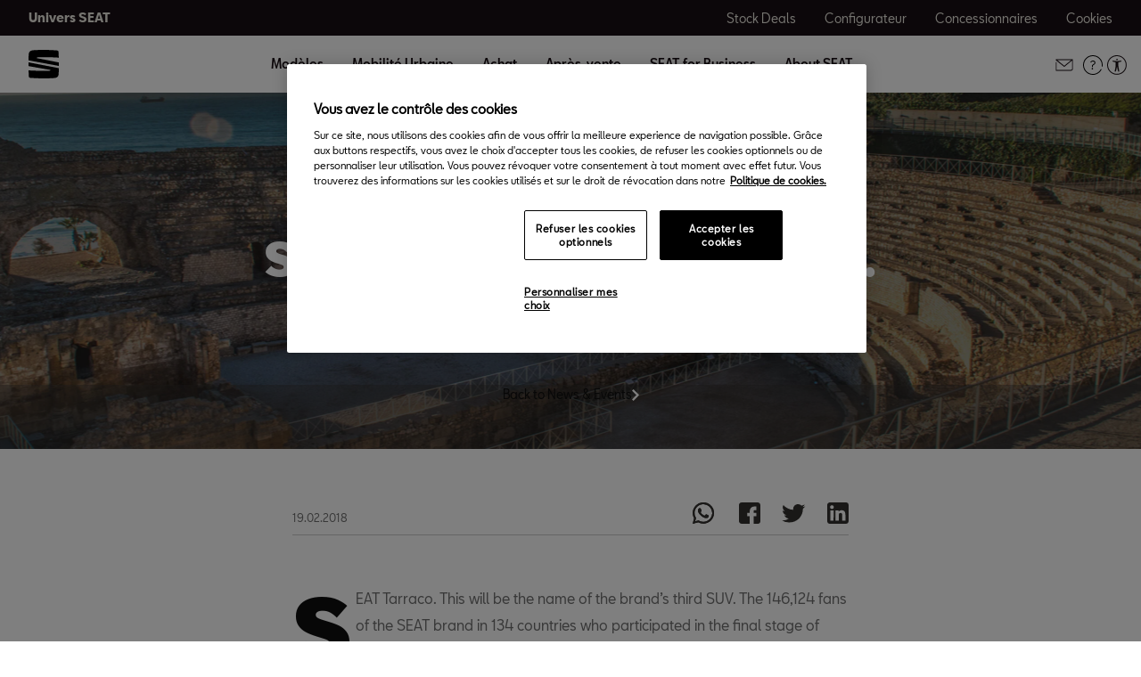

--- FILE ---
content_type: text/html;charset=utf-8
request_url: https://www.seat.lu/entreprise/actualites-et-evenements/cars/new-large-suv-name-winner
body_size: 14311
content:

<!DOCTYPE HTML>
<html lang="fr-LU">


    <head>

	

	
		<script defer="defer" type="text/javascript" src="/.rum/@adobe/helix-rum-js@%5E2/dist/rum-standalone.js"></script>
<link rel="preload" as="font" href="/etc.clientlibs/nuevaswebs/components/clientlibs/nuevaswebs/main/resources/fonts/SeatBcn-Regular.woff" crossorigin="anonymous"/>
		<link rel="preload" as="font" href="/etc.clientlibs/nuevaswebs/components/clientlibs/nuevaswebs/main/resources/fonts/SeatBcn-Black.woff" crossorigin="anonymous"/>
		<link rel="preload" as="font" href="/etc.clientlibs/nuevaswebs/components/clientlibs/nuevaswebs/main/resources/fonts/SeatBcn-Bold.woff" crossorigin="anonymous"/>
		<link rel="preload" as="font" href="/etc.clientlibs/nuevaswebs/components/clientlibs/nuevaswebs/main/resources/fonts/SeatBcn-Medium.woff" crossorigin="anonymous"/>

		<link rel="dns-prefetch" href="https://seat-ws.com"/>

		
	

    

	

	<link rel="dns-prefetch" href="https://www.googletagmanager.com"/>
	<link rel="dns-prefetch" href="https://analytics.google.com"/>
	<link rel="dns-prefetch" href="https://assets.adobedtm.com"/>
	<link rel="dns-prefetch" href="https://seatsa.tt.omtrdc.net"/>

    
    

	
	<meta http-equiv="content-type" content="text/html; charset=UTF-8"/>
	<meta name="viewport" content="width=device-width, initial-scale=1, shrink-to-fit=no, maximum-scale=1, user-scalable=no"/>

	


	
	


	<!-- SEO Meta tags -->
	<meta name="robots" content="INDEX, FOLLOW"/>

	
	

	
	
    

    
        
            <meta id="seatIdAvoidProfile" name="seatIdAvoidProfile" content="false"/>
        
            <meta id="languageISO" name="languageISO" content="fr_LU"/>
        
            <meta id="currency" name="currency" content="€"/>
        
            <meta id="currencyCode" name="currencyCode" content="AED"/>
        
            <meta id="workflow" name="workflow" content="seat-lu-fr"/>
        
            <meta id="RYE-config-central" name="RYE-config-central" content="true"/>
        
            <meta id="dealerURL" name="dealerURL" content="https://www.seat.lu/entreprise/actualites-et-evenements/cars/new-large-suv-name-winner.snw.xml?app=seat"/>
        
            <meta id="dealerCountry" name="dealerCountry" content="lux"/>
        
            <meta id="hash" name="hash" content="aTNmV0FJemFTeUJsWkNWOTdVR3BzaG5pa2NOUlptZHU3SjJuOU1qdXJhczh2Qm0yaQ=="/>
        
            <meta id="googleMapId" name="googleMapId" content="defaultMapId"/>
        
            <meta id="hash-grv3" name="hash-grv3" content="6LcppgwrAAAAAO8j1Q7-sxRQxfVdG_mOutb9uLcO"/>
        
            
        
    


	<!-- Social Sharing -->
	
	<meta property="og:url" content="https://www.seat.lu/entreprise/actualites-et-evenements/cars/new-large-suv-name-winner"/>
	
		
		
		
	
	
	<meta property="og:image:width" content="300"/>
	<meta property="og:image:height" content="300"/>
	<meta property="og:type" content="article"/>
	<meta property="og:title" content="#SEATseekingName Has Its Winner | SEAT"/>
	<meta property="og:description" content="#SEATseekingName has come to a close after thousands of public votes have finally given SEAT’s new large SUV its name. Discover all the details here!"/>

	<meta name="twitter:card" content="summary_large_image"/>
	
	
	<meta name="twitter:title" content="#SEATseekingName Has Its Winner | SEAT"/>
	<meta name="twitter:description" content="#SEATseekingName has come to a close after thousands of public votes have finally given SEAT’s new large SUV its name. Discover all the details here!"/>

	

	
	

	
		
		
	

	
	

	
		
    
<link href="/etc.clientlibs/nuevaswebs/components/clientlibs/common/vendor/bootstrap-css.lc-a4b3f509e79c54a512b890d73235ef04-lc.min.css" type="text/css" rel="stylesheet"><link href="/etc.clientlibs/vwgroup/components/content/services/clientlibs/include.lc-328563ac6d32353c004c0459f0f978fc-lc.min.css" type="text/css" rel="stylesheet"><link href="/etc.clientlibs/seat-website/components/clientlibs/main.lc-db4c072ffbbb7ac68e60e233400f9ce5-lc.min.css" type="text/css" rel="stylesheet"><link href="/etc.clientlibs/nuevaswebs/components/clientlibs/nuevaswebs/main.lc-421bf845eef5c58018ca0b820a7e1957-lc.min.css" type="text/css" rel="stylesheet"><link href="/etc.clientlibs/seatComponents/components/banner/clientlibs.lc-2e4f1360ddbd64fbf400a2c011b5b2c7-lc.min.css" type="text/css" rel="stylesheet"><link href="/etc.clientlibs/vwgroup/components/clientlibs/common/utils/sticky-manager.lc-40865846d96a1f8467c170fe60081936-lc.min.css" type="text/css" rel="stylesheet"><link href="/etc.clientlibs/seat-website/components/structure/global-header/clientlibs.lc-e04289a4752a0f3731ac366b9fefbb53-lc.min.css" type="text/css" rel="stylesheet"><link href="/etc.clientlibs/vwgroup/components/structure/global-footer/clientlibs.lc-69736be27cde8e1e8af05c14a881dd78-lc.min.css" type="text/css" rel="stylesheet"><link href="/etc.clientlibs/vwgroup/components/structure/global-footer/country-selector/clientlibs.lc-05689f5a0158d7787a70982259510e77-lc.min.css" type="text/css" rel="stylesheet"><link href="/etc.clientlibs/seat-website/components/structure/global-footer/country-selector/clientlibs.lc-b052239651a9aae9046df73a81e5c95d-lc.min.css" type="text/css" rel="stylesheet"><link href="/etc.clientlibs/vwgroup/components/structure/prefooter/clientlibs.lc-67ad46a3952d14696a195e3db6552f3f-lc.min.css" type="text/css" rel="stylesheet"><link href="/etc.clientlibs/seat-website/components/structure/prefooter/clientlibs.lc-b6c1368dd79d24230f5a871b0f87ef9a-lc.min.css" type="text/css" rel="stylesheet"><link href="/etc.clientlibs/seat-website/components/structure/global-footer/clientlibs.lc-d8ece081ab7a42a547f76b7103bec530-lc.min.css" type="text/css" rel="stylesheet">


	

	

	

	

	

	<title>#SEATseekingName Has Its Winner | SEAT</title>
	<meta name="hideInNav"/>
	<meta name="navTitle" content="#SEATseekingName Has Its Winner"/>

	<meta name="description" content="#SEATseekingName has come to a close after thousands of public votes have finally given SEAT’s new large SUV its name. Discover all the details here!"/>
	<meta name="template" content="articlepagetemplate"/>

	

	


	
    
    

    
    
    
    

	
    
        <link rel="icon" type="image/vnd.microsoft.icon" href="/etc/designs/nuevaswebs/favicon.ico"/>
        <link rel="shortcut icon" type="image/vnd.microsoft.icon" href="/etc/designs/nuevaswebs/favicon.ico"/>
    
    


	
	
		
    
<script type="text/javascript" src="/etc.clientlibs/vwgroup/components/clientlibs/common/utils/datalayer.lc-824949316b956be3c781af3ce4e713ed-lc.min.js"></script><script type="text/javascript" src="/etc.clientlibs/nuevaswebs/components/clientlibs/nuevaswebs/analytics.lc-a95b21c5abc9022be24bedbc76a0b259-lc.min.js"></script>


		
		
	

	
	

    
        
            <!-- Google Tag Manager -->
<script>(function(w,d,s,l,i){w[l]=w[l]||[];w[l].push({'gtm.start':
new Date().getTime(),event:'gtm.js'});var f=d.getElementsByTagName(s)[0],
j=d.createElement(s),dl=l!='dataLayer'?'&l='+l:'';j.async=true;j.src=
'https://www.googletagmanager.com/gtm.js?id='+i+dl;f.parentNode.insertBefore(j,f);
})(window,document,'script','dataLayer','GTM-MHFKJXR');</script>
<!-- End Google Tag Manager -->

<script src="https://assets.adobedtm.com/ee3d1dc2ceba/27d84612c207/launch-ENb70d780c40d145d483879179c0a43392.min.js" async></script>
        

        
    

	

	<script type="text/javascript">
		SEAT_ANALYTICS.trackPage('content\/countries\/lu\/seat\u002Dwebsite\/fr\/entreprise\/actualites\u002Det\u002Devenements\/cars\/new\u002Dlarge\u002Dsuv\u002Dname\u002Dwinner.html','','',false,'','');
	</script>

	<!-- SEO Part 1 canonical URL v1.0.6.1 -->
    
        
            
                
                <link rel="canonical" href="https://www.seat.lu/entreprise/actualites-et-evenements/cars/new-large-suv-name-winner"/>
            
        

        
            
        

        

        
    

	<!-- Seat Dealers Clientlib -->
	
	

	<!-- CSS Overlay -->
	
	

	
		<span id="hash" class="hidden" data-value="aTNmV0FJemFTeUJsWkNWOTdVR3BzaG5pa2NOUlptZHU3SjJuOU1qdXJhczh2Qm0yaQ=="></span>
	

	
		
	


</head>

    
    
        
    
    
    

    

    <body class="aem-site seat-website   ">
    
    
        



        
        


	



<div class="hidden" data-alt="Browser not supported
To live the full Seat Experience, please upgrade your browser to the newest version." id="compatibilityie"></div>

	<!-- Google Tag Manager (noscript) -->
<noscript><iframe src="https://www.googletagmanager.com/ns.html?id=GTM-MHFKJXR"
height="0" width="0" style="display:none;visibility:hidden"></iframe></noscript>
<!-- End Google Tag Manager (noscript) -->

<!-- Google Tag Manager (noscript) -->
<noscript><iframe src="https://www.googletagmanager.com/ns.html?id=GTM-PF8TVX5"
height="0" width="0" style="display:none;visibility:hidden"></iframe></noscript>
<!-- End Google Tag Manager (noscript) —>        

<!-- Google Tag Manager -->
<script>(function(w,d,s,l,i){w[l]=w[l]||[];w[l].push({'gtm.start':
new Date().getTime(),event:'gtm.js'});var f=d.getElementsByTagName(s)[0],
j=d.createElement(s),dl=l!='dataLayer'?'&l='+l:'';j.async=true;j.src=
'https://www.googletagmanager.com/gtm.js?id='+i+dl;f.parentNode.insertBefore(j,f);
})(window,document,'script','dataLayer','GTM-PF8TVX5');</script>
<!-- End Google Tag Manager —>




<span class="d-none" id="pagenaming">fr:About SEAT:Actualités &amp; Évènements:Cars:New Large Suv Name Winner</span>
<span class="d-none" id="carCode"></span>
<span class="d-none" id="market-language">LU/FR</span>

<!-- Seat Dealers Analytics -->








<div class="cookie-policy-container">
	

	<div id="cookies-modal-container">

	</div>
</div>



    
<div><div class="section"><div class="new"></div>
</div><div class="iparys_inherited"><div class="modal-parsys iparsys parsys"></div>
</div>
</div>



<div><div class="section"><div class="new"></div>
</div><div class="iparys_inherited"><div class="header iparsys parsys"><div class="banner section">

    


<div id="banner-banner-1018164119" class="seatComponents-banner seatComponents-banner-banner-1018164119" style="display:none">
	 
	<div id="banner-banner-1018164119" class="seatComponents-banner seatComponents-banner-banner-1018164119">
		
	<div class="wrapper">
		<div class="banner-icon"></div>
		<div class="notice">Browser no longer supported</div>
		<div class="descriptionNotice">To ensure this content displays correctly, use one of the following options</div>
		<div class="banner-browsers">
			
				
					
						<a href="https://www.google.com/intl/en_en/chrome/" target="_blank" class="browser-choice">
							<img src="/content/dam/public/seat-website/generic/pop-up-browsers/browsers/chrome.png" alt="Browser image" loading="lazy"/>
							<p>Chrome </p></a>
					
						<a href="https://support.apple.com/en_US/downloads/safari" target="_blank" class="browser-choice">
							<img src="/content/dam/public/seat-website/generic/pop-up-browsers/browsers/safari.png" alt="Browser image" loading="lazy"/>
							<p>Safari </p></a>
					
						<a href="https://www.microsoft.com/en-us/edge" target="_blank" class="browser-choice">
							<img src="/content/dam/public/seat-website/generic/pop-up-browsers/browsers/edge.png" alt="Browser image" loading="lazy"/>
							<p>Edge </p></a>
					
						<a href="https://www.mozilla.org/en-US/firefox/new/" target="_blank" class="browser-choice">
							<img src="/content/dam/public/seat-website/generic/pop-up-browsers/browsers/firefox.png" alt="Browser image" loading="lazy"/>
							<p>Firefox </p></a>
					
						<a href="https://www.opera.com/download" target="_blank" class="browser-choice">
							<img src="/content/dam/public/seat-website/generic/pop-up-browsers/browsers/opera.png" alt="Browser image" loading="lazy"/>
							<p>Opera </p></a>
					
				
			
		</div>
		<div class="banner-close"></div>
	</div>

	</div>
</div>
</div>
<div class="ghost section">

</div>
<div class="global-header section">
    


<div class="gh-component stickyManager" data-sticky-type="scrollUp">
	<div id="globalheader" class="global-header-menu ">

		<div class="navigation-overlay"></div>

		<div class="gh-black-bar black-bar wx-hide-s wx-hide-m">
			<div class="gh-center-content">
				<div class="gh-site-name">
					




    
<div class="cmp-title" id="title-d0738ffa85">
    <h2 class="cmp-title__text"><a class="cmp-title__link" href="/">Univers SEAT</a></h2>
</div>

    






				</div>
				<div class="gh-utility-links">
					


    




	
		
			
	<div class="utility-link">
		
		
		

		<a href="https://www.seat.lu/preparer-mon-achat/stock-locator" target="_self" class="utility-link-cta" onclick="s_objectID='globalheader_utilityLinkLabel_other';">
			
			<span class="utility-link-label">
				Stock Deals
			</span>
		</a>
	</div>

		
			
	<div class="utility-link">
		
		
		

		<a href="https://www.seat.lu/configurateur" target="_self" class="utility-link-cta" onclick="s_objectID='globalheader_utilityLinkLabel_cc';">
			
			<span class="utility-link-label">
				Configurateur
			</span>
		</a>
	</div>

		
			
	<div class="utility-link">
		
		
		

		<a href="https://www.seat.lu/car-dealer-locator" target="_self" class="utility-link-cta" onclick="s_objectID='globalheader_utilityLinkLabel_find-a-dealer';">
			
			<span class="utility-link-label">
				Concessionnaires
			</span>
		</a>
	</div>

		
			
	<div class="utility-link">
		
		
		

		<button class="utility-link-cta" onclick="s_objectID='globalheader_utilityLinkLabel_other';Optanon.ToggleInfoDisplay();">
			
			<span class="utility-link-label">
				Cookies
			</span>
		</button>
	</div>

		
	


				</div>	
			</div>
		</div>

		<div class="navigation-bar"> 
			<div class="navigation-bar-container gh-center-content">
				<div class="logo image logo-section">


    
    
    
    
	


    
    

    
    
    
    

    
        <div class="cmp-image ">
            
    
    
    
        
        <img fetchpriority="auto" src="/content/dam/public/seat-website/global-header/seat-logo/seat-s-logo.svg" loading="lazy" alt="Image" title="Image" class="cmp-image__image"/>
    

        </div>
    




</div>

				<div class="navigation">
					
						


    




	<div class="selected-resource">
		<span class="selected-resource-label">
		</span>
	</div>
	

	<div class="navigation-content" data-current-resource-path="https://www.seat.lu/entreprise/actualites-et-evenements/cars/new-large-suv-name-winner">
		<div class="navigation-panel">
			<div class="navigation-panel-headers">
				<div class="gh-site-name-mobile"></div>
				<div class="close-menu"></div>
			</div>
			<div class="content-panel">
				
					
	
	
		
		
			
		
	

	<div class="navigation-main-item navigation-main-models" data-index="0">
		
			<div class="main-item">
				Modèles
			</div>
		
		
	</div>



					
	
	
		
		
			
		
	

	<div class="gh-panel navigation-main-item navigation-main-models" data-index="0">
		
			<div class="main-item-panel-loader">
				<div class="main-item-panel-frame">
					<div class="back-menu">Retour</div>
					<div class="main-item main-item-mobile">
						Modèles
					</div>
					<div class="main-item-panel">
						
							
	<div class="item-panel">
		<div class="family-filters">
			<div class="family-filter active" data-model-family-tag="all">
				<span class="label">
					Tous les modèles
				</span>
				<span class="counter" data-counter="0">
				</span>
			</div>
			
				<div class="family-filter" data-model-family-tag="countries:lu/seat-website/diesel">
					<span class="label">
						Diesel
					</span>
					<span class="counter" data-counter="0">
					</span>
				</div>
			
				<div class="family-filter" data-model-family-tag="countries:lu/seat-website/essence">
					<span class="label">
						Essence
					</span>
					<span class="counter" data-counter="0">
					</span>
				</div>
			
				<div class="family-filter" data-model-family-tag="countries:lu/seat-website/e-hybrid">
					<span class="label">
						E-Hybrid
					</span>
					<span class="counter" data-counter="0">
					</span>
				</div>
			
		</div>
		<div class="model-item-container">
			
				
	
	<div class="model-item active" data-model-family-tag="master:seat-website/trims/all-models,master:seat-website/family-cars/petrol,master:seat-website/family-cars/tgi-gas-petrol">
		<a href="https://www.seat.lu/voitures/nouvelle-ibiza" target="_self" data-resource-path="https://www.seat.lu/voitures/nouvelle-ibiza">
			<div class="model-item-image-cta">
				<div class="model-item-info">
					<h5>
						Nouvelle Ibiza
					</h5>
					
						
							<div class="model-item-prices-container">
							<span class="model-item-text model-item-price">
								
								À partir de 14.355 € 
							</span>
								
							</div>
						
						
					
				</div>
				<div class="model-item-img wx-aspect-ratio">
					
					
    
    
    
        
        <img fetchpriority="auto" src="/content/dam/public/seat-website/global-header/global-navigation/models/seat-new-ibiza-pa-liminal.png" loading="lazy" alt="Ibiza" title="Nouvelle Ibiza"/>
    

				</div>
			</div>
		</a>
		<div class="model-item-cta-list">
			
			
			
			
			<a href="https://www.seat.lu/configurateur/w/version?wf=seat-lu-fr&carlineGroup=CARLINE-GROUP-KJG" onclick="s_objectID='globalheader_configureCtaLabel_cc_Nouvelle_Ibiza';" target="_blank" class="model-item-cta">
				<span class="cta-text">Configurez-la</span>
			</a>
			
			<a href="https://www.seat.lu/voitures/nouvelle-ibiza" onclick="s_objectID='globalheader_TestDrive_cc_Nouvelle_Ibiza';" target="_self" class="model-item-cta model-item-cta-orange">
				<span class="cta-text">À partir de 206 €/mois*</span>
			</a>
		</div>
	</div>

			
				
	
	<div class="model-item active" data-model-family-tag="master:seat-website/trims/all-models,master:seat-website/family-cars/petrol,master:seat-website/family-cars/tgi-gas-petrol">
		<a href="https://www.seat.lu/voitures/nouvelle-arona" target="_self" data-resource-path="https://www.seat.lu/voitures/nouvelle-arona">
			<div class="model-item-image-cta">
				<div class="model-item-info">
					<h5>
						Nouvelle Arona
					</h5>
					
						
							<div class="model-item-prices-container">
							<span class="model-item-text model-item-price">
								
								À partir de 17.255 € 
							</span>
								
							</div>
						
						
					
				</div>
				<div class="model-item-img wx-aspect-ratio">
					
					
    
    
    
        
        <img fetchpriority="auto" src="/content/dam/public/seat-website/carworlds/arona-2025/mini-car/seat-arona-style-mini-car.png" loading="lazy" alt="Arona" title="Nouvelle Arona"/>
    

				</div>
			</div>
		</a>
		<div class="model-item-cta-list">
			
			
			
			
			<a href="https://www.seat.lu/configurateur/w/version?wf=seat-lu-fr&carlineGroup=CARLINE-GROUP-KJP" onclick="s_objectID='globalheader_configureCtaLabel_cc_Nouvelle_Arona';" target="_blank" class="model-item-cta">
				<span class="cta-text">Configurez-la</span>
			</a>
			
			<a href="https://www.seat.lu/voitures/nouvelle-arona" onclick="s_objectID='globalheader_TestDrive_cc_Nouvelle_Arona';" target="_self" class="model-item-cta model-item-cta-orange">
				<span class="cta-text">À partir de 251 €/mois*</span>
			</a>
		</div>
	</div>

			
				
	
	<div class="model-item active" data-model-family-tag="countries:lu/seat-website/diesel,countries:lu/seat-website/essence,countries:lu/seat-website/e-hybrid">
		<a href="https://www.seat.lu/voitures/leon" target="_self" data-resource-path="https://www.seat.lu/voitures/leon">
			<div class="model-item-image-cta">
				<div class="model-item-info">
					<h5>
						Leon
					</h5>
					
						
							<div class="model-item-prices-container">
							<span class="model-item-text model-item-price">
								
								À partir de 21.105 € 
							</span>
								
							</div>
						
						
					
				</div>
				<div class="model-item-img wx-aspect-ratio">
					
					
    
    
    
        
        <img fetchpriority="auto" src="/content/dam/public/seat-website/global-header/global-navigation/models/new-seat-leon-2020.png" loading="lazy" alt="SEAT Leon" title="Leon"/>
    

				</div>
			</div>
		</a>
		<div class="model-item-cta-list">
			
			
			
			
			<a href="https://www.seat.lu/configurateur.html/version?wf=seat-lu-fr&carlineGroup=CARLINE-GROUP-KL1" onclick="s_objectID='globalheader_configureCtaLabel_cc_Leon';" target="_blank" class="model-item-cta">
				<span class="cta-text">Configurez-la</span>
			</a>
			
			<a href="https://www.seat.lu/voitures/leon" onclick="s_objectID='globalheader_TestDrive_cc_Leon';" target="_self" class="model-item-cta model-item-cta-orange">
				<span class="cta-text">À partir de 317 €/mois*</span>
			</a>
		</div>
	</div>

			
				
	
	<div class="model-item active" data-model-family-tag="countries:lu/seat-website/diesel,countries:lu/seat-website/essence,countries:lu/seat-website/e-hybrid">
		<a href="https://www.seat.lu/voitures/leon-sportstourer/apercu" target="_self" data-resource-path="https://www.seat.lu/voitures/leon-sportstourer/apercu">
			<div class="model-item-image-cta">
				<div class="model-item-info">
					<h5>
						Leon Sportstourer
					</h5>
					
						
							<div class="model-item-prices-container">
							<span class="model-item-text model-item-price">
								
								À partir de 21.865 € 
							</span>
								
							</div>
						
						
					
				</div>
				<div class="model-item-img wx-aspect-ratio">
					
					
    
    
    
        
        <img fetchpriority="auto" src="/content/dam/public/seat-website/global-header/global-navigation/models/new-seat-leon-sportstourer-2020.png" loading="lazy" alt="SEAT Leon Sportstourer" title="Leon Sportstourer"/>
    

				</div>
			</div>
		</a>
		<div class="model-item-cta-list">
			
			
			
			
			<a href="https://www.seat.lu/configurateur.html/version?wf=seat-lu-fr&carlineGroup=CARLINE-GROUP-KL8" onclick="s_objectID='globalheader_configureCtaLabel_cc_Leon_Sportstourer';" target="_blank" class="model-item-cta">
				<span class="cta-text">Configurez-la</span>
			</a>
			
			<a href="https://www.seat.lu/voitures/leon-sportstourer/apercu" onclick="s_objectID='globalheader_TestDrive_cc_Leon_Sportstourer';" target="_self" class="model-item-cta model-item-cta-orange">
				<span class="cta-text">À partir de 329 €/mois*</span>
			</a>
		</div>
	</div>

			
				
	
	<div class="model-item active" data-model-family-tag="countries:lu/seat-website/diesel,countries:lu/seat-website/essence">
		<a href="https://www.seat.lu/voitures/ateca/apercu" target="_self" data-resource-path="https://www.seat.lu/voitures/ateca/apercu">
			<div class="model-item-image-cta">
				<div class="model-item-info">
					<h5>
						Ateca
					</h5>
					
						
							<div class="model-item-prices-container">
							<span class="model-item-text model-item-price">
								
								À partir de 23.080 € 
							</span>
								
							</div>
						
						
					
				</div>
				<div class="model-item-img wx-aspect-ratio">
					
					
    
    
    
        
        <img fetchpriority="auto" src="/content/dam/public/seat-website/global-header/global-navigation/models/new-ateca.png" loading="lazy" alt="SEAT Ateca" title="Ateca"/>
    

				</div>
			</div>
		</a>
		<div class="model-item-cta-list">
			
			
			
			
			<a href="https://www.seat.lu/configurateur.html/version?wf=seat-lu-fr&carlineGroup=CARLINE-GROUP-KHP" onclick="s_objectID='globalheader_configureCtaLabel_cc_Ateca';" target="_blank" class="model-item-cta">
				<span class="cta-text">Configurez-la</span>
			</a>
			
			<a href="https://www.seat.lu/voitures/ateca/apercu" onclick="s_objectID='globalheader_TestDrive_other_Ateca';" target="_blank" class="model-item-cta model-item-cta-orange">
				<span class="cta-text">À partir de 353 €/mois*</span>
			</a>
		</div>
	</div>

			
				
	
	<div class="model-item active">
		<a href="/" target="_self" data-resource-path="/">
			<div class="model-item-image-cta">
				<div class="model-item-info">
					<h5 class="model-item-info-no-price">
						SEAT Stock Deals
					</h5>
					
						
							<div>
							
								
							</div>
						
						
					
				</div>
				<div class="model-item-img wx-aspect-ratio">
					
					
    
    
    
        
        <img fetchpriority="auto" src="/content/dam/countries/lu/seat-website/homepage/MENU_SEATSTOCKDEALS.jpg" loading="lazy" alt="SEAT Stock Deals" title="SEAT Stock Deals"/>
    

				</div>
			</div>
		</a>
		<div class="model-item-cta-list">
			
			
			
			
			<a href="https://www.seat.lu/preparer-mon-achat/stock-locator" onclick="s_objectID='globalheader_configureCtaLabel_cc_SEAT_Stock_Deals';" target="_blank" class="model-item-cta">
				<span class="cta-text">Découvrir</span>
			</a>
			
			
		</div>
	</div>

			
				
	
	<div class="model-item active" data-model-family-tag="countries:lu/seat-website/essence">
		<a href="https://www.seat.lu/voitures/ibiza/apercu" target="_self" data-resource-path="https://www.seat.lu/voitures/ibiza/apercu">
			<div class="model-item-image-cta">
				<div class="model-item-info">
					<h5 class="model-item-info-no-price">
						Ibiza
					</h5>
					
						
							<div>
							
								
							</div>
						
						
					
				</div>
				<div class="model-item-img wx-aspect-ratio">
					
					
    
    
    
        
        <img fetchpriority="auto" src="/content/dam/public/seat-website/global-header/global-navigation/models/new-ibiza.png" loading="lazy" alt="New Ibiza" title="Ibiza"/>
    

				</div>
			</div>
		</a>
		<div class="model-item-cta-list">
			
			
			
			
			<a href="https://www.seat.lu/preparer-mon-achat/stock-locator?t_model=BHAB" onclick="s_objectID='globalheader_configureCtaLabel_other_Ibiza';" target="_blank" class="model-item-cta">
				<span class="cta-text">Voir le stock</span>
			</a>
			
			
		</div>
	</div>

			
				
	
	<div class="model-item active" data-model-family-tag="countries:lu/seat-website/essence">
		<a href="https://www.seat.lu/voitures/arona/apercu" target="_self" data-resource-path="https://www.seat.lu/voitures/arona/apercu">
			<div class="model-item-image-cta">
				<div class="model-item-info">
					<h5 class="model-item-info-no-price">
						Arona
					</h5>
					
				</div>
				<div class="model-item-img wx-aspect-ratio">
					
					
    
    
    
        
        <img fetchpriority="auto" src="/content/dam/public/seat-website/global-header/global-navigation/models/new-arona.png" loading="lazy" alt="New Arona" title="Arona"/>
    

				</div>
			</div>
		</a>
		<div class="model-item-cta-list">
			
			
			
			
			<a href="https://www.seat.lu/preparer-mon-achat/stock-locator?t_model=BHBO" onclick="s_objectID='globalheader_configureCtaLabel_other_Arona';" target="_self" class="model-item-cta">
				<span class="cta-text">Voir le stock</span>
			</a>
			
			
		</div>
	</div>

			
		</div>
	</div>

						
						
					</div>
				</div>
			</div>
		
		
	</div>



				
					
	
	
		
		
	

	<div class="navigation-main-item navigation-main-dropdown" data-index="1">
		
			<div class="main-item">
				Mobilité Urbaine
			</div>
		
		
	</div>



					
	
	
		
		
	

	<div class="gh-panel navigation-main-item navigation-main-dropdown" data-index="1">
		
			<div class="main-item-panel-loader">
				<div class="main-item-panel-frame">
					<div class="back-menu">Retour</div>
					<div class="main-item main-item-mobile">
						Mobilité Urbaine
					</div>
					<div class="main-item-panel">
						
						
							
	
		
	
	<div class="item-panel">
		
		<a href="https://www.seat.lu/mobilite-urbaine/solutions-de-mobilite" class="item-panel-link" onclick="s_objectID='globalheader_mainSubLink_';" target="_self">
			<span class="item-panel-label">
				SEAT MÓ
			</span>
			<span class="item-panel-description">
				Libérez vos déplacements
			</span>
		</a>
	</div>

	
		
	
	<div class="item-panel">
		
		<a href="https://www.seat.lu/mobilite-urbaine/charging-at-home" class="item-panel-link" onclick="s_objectID='globalheader_mainSubLink_';" target="_self">
			<span class="item-panel-label">
				Charger à domicile 
			</span>
			<span class="item-panel-description">
				La meilleure solution pour recharger votre véhicule.
			</span>
		</a>
	</div>

	
		
	
	<div class="item-panel">
		
		<a href="https://www.seat.lu/mobilite-urbaine/voitures-hybrides" class="item-panel-link" onclick="s_objectID='globalheader_mainSubLink_';" target="_self">
			<span class="item-panel-label">
				Voitures hybrides
			</span>
			<span class="item-panel-description">
				L&#39;heure est venue. La gamme électrique et hybride de SEAT : une meilleure mobilité, un changement positif
			</span>
		</a>
	</div>

	

						
					</div>
				</div>
			</div>
		
		
	</div>



				
					
	
	
		
		
	

	<div class="navigation-main-item navigation-main-dropdown" data-index="2">
		
			<div class="main-item">
				Achat
			</div>
		
		
	</div>



					
	
	
		
		
	

	<div class="gh-panel navigation-main-item navigation-main-dropdown" data-index="2">
		
			<div class="main-item-panel-loader">
				<div class="main-item-panel-frame">
					<div class="back-menu">Retour</div>
					<div class="main-item main-item-mobile">
						Achat
					</div>
					<div class="main-item-panel">
						
						
							
	
		
	
	<div class="item-panel">
		
		<a href="https://www.seat.lu/preparer-mon-achat/configurateur" class="item-panel-link" onclick="s_objectID='globalheader_mainSubLink_';" target="_blank">
			<span class="item-panel-label">
				Configurateur
			</span>
			<span class="item-panel-description">
				Configurez votre SEAT comme vous le souhaitez
			</span>
		</a>
	</div>

	
		
	
	<div class="item-panel">
		
		<a href="https://www.seat.lu/preparer-mon-achat/stock-locator" class="item-panel-link" onclick="s_objectID='globalheader_mainSubLink_';" target="_self">
			<span class="item-panel-label">
				Véhicules de stock
			</span>
			<span class="item-panel-description">
				Bénéficiez de nos offres avantageuses
			</span>
		</a>
	</div>

	
		
	
	<div class="item-panel">
		
		<a href="https://www.seat.lu/preparer-mon-achat/offres-actuelles" class="item-panel-link" onclick="s_objectID='globalheader_mainSubLink_';" target="_self">
			<span class="item-panel-label">
				Conditions Forever Autofestival
			</span>
			<span class="item-panel-description">
				Découvrez nos offres exceptionnelles sur toute la gamme.
			</span>
		</a>
	</div>

	
		
	
	<div class="item-panel">
		
		<a href="https://www.seat.lu/preparer-mon-achat/demande-essai" class="item-panel-link" onclick="s_objectID='globalheader_mainSubLink_';" target="_self">
			<span class="item-panel-label">
				Demande d&#39;essai
			</span>
			<span class="item-panel-description">
				Profitez de toute l&#39;expérience SEAT
			</span>
		</a>
	</div>

	
		
	
	<div class="item-panel">
		
		<a href="https://www.seat.lu/preparer-mon-achat/vehicules-doccasion" class="item-panel-link" onclick="s_objectID='globalheader_mainSubLink_';" target="_self">
			<span class="item-panel-label">
				Véhicules d&#39;occasion
			</span>
			<span class="item-panel-description">
				Trouver la SEAT de votre choix chez l&#39;un de nos concessionnaires SEAT agréés.
			</span>
		</a>
	</div>

	
		
	
	<div class="item-panel">
		
		<a href="https://www.seat.lu/preparer-mon-achat/listes-de-prix-catalogues" class="item-panel-link" onclick="s_objectID='globalheader_mainSubLink_';" target="_self">
			<span class="item-panel-label">
				Listes de prix &amp; catalogues
			</span>
			<span class="item-panel-description">
				Découvrez tous les détails spécifiques de votre SEAT avec nos brochures
			</span>
		</a>
	</div>

	

						
					</div>
				</div>
			</div>
		
		
	</div>



				
					
	
	
		
		
	

	<div class="navigation-main-item navigation-main-dropdown" data-index="3">
		
			<div class="main-item">
				Après-vente
			</div>
		
		
	</div>



					
	
	
		
		
	

	<div class="gh-panel navigation-main-item navigation-main-dropdown" data-index="3">
		
			<div class="main-item-panel-loader">
				<div class="main-item-panel-frame">
					<div class="back-menu">Retour</div>
					<div class="main-item main-item-mobile">
						Après-vente
					</div>
					<div class="main-item-panel">
						
						
							
	
		
	
	<div class="item-panel">
		
		<a href="https://www.seat.lu/apres-vente-redirect/mises-a-jour-telechargements" class="item-panel-link" onclick="s_objectID='globalheader_mainSubLink_';" target="_self">
			<span class="item-panel-label">
				Mises à jour &amp; Téléchargements
			</span>
			<span class="item-panel-description">
				Connectivité et compatibilité. Manuels et instructions.
			</span>
		</a>
	</div>

	
		
	
	<div class="item-panel">
		
		<a href="https://www.seat.lu/apres-vente-redirect/services-seat" class="item-panel-link" onclick="s_objectID='globalheader_mainSubLink_';" target="_self">
			<span class="item-panel-label">
				Services SEAT
			</span>
			<span class="item-panel-description">
				Découvrez notre offre complète de services
			</span>
		</a>
	</div>

	
		
	
	<div class="item-panel">
		
		<a href="https://www.seat.lu/apres-vente-redirect/garantie" class="item-panel-link" onclick="s_objectID='globalheader_mainSubLink_';" target="_self">
			<span class="item-panel-label">
				Garantie
			</span>
			<span class="item-panel-description">
				Détails à propos de votre garantie automobile
			</span>
		</a>
	</div>

	
		
	
	<div class="item-panel">
		
		<a href="https://www.seat.lu/apres-vente-redirect/seat-mobilite-assistance" class="item-panel-link" onclick="s_objectID='globalheader_mainSubLink_';" target="_self">
			<span class="item-panel-label">
				SEAT Mobilité ®
			</span>
			<span class="item-panel-description">
				A tout moment. Partout.
			</span>
		</a>
	</div>

	
		
	
	<div class="item-panel">
		
		<a href="https://www.seat.lu/apres-vente-redirect/seat-connect" class="item-panel-link" onclick="s_objectID='globalheader_mainSubLink_';" target="_self">
			<span class="item-panel-label">
				Services en ligne SEAT CONNECT
			</span>
			
		</a>
	</div>

	
		
	
	<div class="item-panel">
		
		<a href="https://www.seat.lu/apres-vente-redirect/moteur-diesel" class="item-panel-link" onclick="s_objectID='globalheader_mainSubLink_';" target="_self">
			<span class="item-panel-label">
				Campagne Diesel EA189
			</span>
			<span class="item-panel-description">
				SEAT vous informe
			</span>
		</a>
	</div>

	
		
	
	<div class="item-panel">
		
		<a href="https://www.seat.lu/apres-vente-redirect/pieces-automobiles" class="item-panel-link" onclick="s_objectID='globalheader_mainSubLink_';" target="_self">
			<span class="item-panel-label">
				Pièces d&#39;origine SEAT
			</span>
			<span class="item-panel-description">
				Les changements nécessaires pour une vie plus longue
			</span>
		</a>
	</div>

	
		
	
	<div class="item-panel">
		
		<a href="https://www.seat.lu/apres-vente-redirect/accessoires-seat" class="item-panel-link" onclick="s_objectID='globalheader_mainSubLink_';" target="_self">
			<span class="item-panel-label">
				Accessoires SEAT
			</span>
			
		</a>
	</div>

	
		
	
	<div class="item-panel">
		
		<a href="https://www.seat.lu/apres-vente-redirect/emission-co2" class="item-panel-link" onclick="s_objectID='globalheader_mainSubLink_';" target="_self">
			<span class="item-panel-label">
				Emission CO²
			</span>
			
		</a>
	</div>

	
		
	
	<div class="item-panel">
		
		<a href="https://www.seat.lu/apres-vente-redirect/recycling-seat" class="item-panel-link" onclick="s_objectID='globalheader_mainSubLink_';" target="_self">
			<span class="item-panel-label">
				Recyclage
			</span>
			
		</a>
	</div>

	
		
	
	<div class="item-panel">
		
		<a href="https://www.seat.lu/apres-vente-redirect/faqs" class="item-panel-link" onclick="s_objectID='globalheader_mainSubLink_';" target="_self">
			<span class="item-panel-label">
				FAQs
			</span>
			
		</a>
	</div>

	
		
	
	<div class="item-panel">
		
		<a href="https://www.seat.lu/apres-vente-redirect/2G-3G-Network-sunset" class="item-panel-link" onclick="s_objectID='globalheader_mainSubLink_';" target="_self">
			<span class="item-panel-label">
				2G &amp; 3G Network sunset
			</span>
			
		</a>
	</div>

	
		
	
	<div class="item-panel">
		
		<a href="https://www.seat.lu/apres-vente-redirect/campagne-rappel-airbags-takata" class="item-panel-link" onclick="s_objectID='globalheader_mainSubLink_';" target="_self">
			<span class="item-panel-label">
				Rappel des airbags Takata
			</span>
			
		</a>
	</div>

	
		
	
	<div class="item-panel">
		
		<a href="https://www.seat.lu/apres-vente-redirect/directive-elv" class="item-panel-link" onclick="s_objectID='globalheader_mainSubLink_';" target="_self">
			<span class="item-panel-label">
				Directive ELV
			</span>
			
		</a>
	</div>

	
		
	
	<div class="item-panel">
		
		<a href="https://www.seat.lu/apres-vente-redirect/winter-check-plus" class="item-panel-link" onclick="s_objectID='globalheader_mainSubLink_';" target="_self">
			<span class="item-panel-label">
				Winter-Check PLUS
			</span>
			<span class="item-panel-description">
				Profitez de nos services de contrôle pour l&#39;hiver. 
			</span>
		</a>
	</div>

	

						
					</div>
				</div>
			</div>
		
		
	</div>



				
					
	
	
		
		
	

	<div class="navigation-main-item navigation-main-dropdown" data-index="4">
		
			<div class="main-item">
				SEAT for Business
			</div>
		
		
	</div>



					
	
	
		
		
	

	<div class="gh-panel navigation-main-item navigation-main-dropdown" data-index="4">
		
			<div class="main-item-panel-loader">
				<div class="main-item-panel-frame">
					<div class="back-menu">Retour</div>
					<div class="main-item main-item-mobile">
						SEAT for Business
					</div>
					<div class="main-item-panel">
						
						
							
	
		
	
	<div class="item-panel">
		
		<a href="https://www.seat.lu/flotte-redirect/apercu" class="item-panel-link" onclick="s_objectID='globalheader_mainSubLink_';" target="_self">
			<span class="item-panel-label">
				SEAT for Business
			</span>
			<span class="item-panel-description">
				Faites avancer votre entreprise.
			</span>
		</a>
	</div>

	
		
	
	<div class="item-panel">
		
		<a href="https://www.seat.lu/flotte-redirect/Contactez-nous" class="item-panel-link" onclick="s_objectID='globalheader_mainSubLink_';" target="_blank">
			<span class="item-panel-label">
				Contactez-nous
			</span>
			<span class="item-panel-description">
				Vos questions et préoccupations sont notre priorité.
			</span>
		</a>
	</div>

	
		
	
	<div class="item-panel">
		
		<a href="https://www.seat.lu/flotte-redirect/liste-de-prix" class="item-panel-link" onclick="s_objectID='globalheader_mainSubLink_';" target="_self">
			<span class="item-panel-label">
				Offres Business
			</span>
			<span class="item-panel-description">
				Liste de prix
			</span>
		</a>
	</div>

	

						
					</div>
				</div>
			</div>
		
		
	</div>



				
					
	
	
		
		
	

	<div class="navigation-main-item navigation-main-dropdown" data-index="5">
		
			<div class="main-item">
				About SEAT
			</div>
		
		
	</div>



					
	
	
		
		
	

	<div class="gh-panel navigation-main-item navigation-main-dropdown" data-index="5">
		
			<div class="main-item-panel-loader">
				<div class="main-item-panel-frame">
					<div class="back-menu">Retour</div>
					<div class="main-item main-item-mobile">
						About SEAT
					</div>
					<div class="main-item-panel">
						
						
							
	
		
	
	<div class="item-panel">
		
		<a href="https://www.seat.lu/entreprise/nous-on-reste-libre" class="item-panel-link" onclick="s_objectID='globalheader_mainSubLink_';" target="_self">
			<span class="item-panel-label">
				Notre philosophie
			</span>
			<span class="item-panel-description">
				Nous on reste libre !
			</span>
		</a>
	</div>

	
		
	
	<div class="item-panel">
		
		<a href="https://www.seat.lu/entreprise/easy-mobility" class="item-panel-link" onclick="s_objectID='globalheader_mainSubLink_';" target="_self">
			<span class="item-panel-label">
				Embracing easy mobility
			</span>
			<span class="item-panel-description">
				Le futur n&#39;attend pas. Nous non plus.
			</span>
		</a>
	</div>

	
		
	
	<div class="item-panel">
		
		<a href="https://www.seat.lu/entreprise/pourquoi-seat" class="item-panel-link" onclick="s_objectID='globalheader_mainSubLink_';" target="_self">
			<span class="item-panel-label">
				Inspiring creative living
			</span>
			<span class="item-panel-description">
				Découvrez notre esprit.
			</span>
		</a>
	</div>

	
		
	
	<div class="item-panel">
		
		<a href="https://www.seat.lu/entreprise/moving-you-forward" class="item-panel-link" onclick="s_objectID='globalheader_mainSubLink_';" target="_self">
			<span class="item-panel-label">
				Moving you forward
			</span>
			<span class="item-panel-description">
				La vie est trop courte pour rester immobile.
			</span>
		</a>
	</div>

	
		
	
	<div class="item-panel">
		
		<a href="https://www.seat.lu/entreprise/ressources-humaines" class="item-panel-link" onclick="s_objectID='globalheader_mainSubLink_';" target="_self">
			<span class="item-panel-label">
				Ressources humaines
			</span>
			<span class="item-panel-description">
				L&#39;opportunité d&#39;avoir un grand avenir avec nous
			</span>
		</a>
	</div>

	
		
	
	<div class="item-panel">
		
		<a href="https://www.seat.lu/entreprise/actualites-et-evenements" class="item-panel-link" onclick="s_objectID='globalheader_mainSubLink_';" target="_self">
			<span class="item-panel-label">
				Actualités &amp; Évènements
			</span>
			<span class="item-panel-description">
				Retrouvez les dernières actualités et événements SEAT.
			</span>
		</a>
	</div>

	
		
	
	<div class="item-panel">
		
		<a href="https://www.seat.lu/entreprise/solutions-de-mobilite" class="item-panel-link" onclick="s_objectID='globalheader_mainSubLink_';" target="_self">
			<span class="item-panel-label">
				SEAT MÓ
			</span>
			<span class="item-panel-description">
				Libérez vos déplacements
			</span>
		</a>
	</div>

	
		
	
	<div class="item-panel">
		
		<a href="https://www.seat.lu/entreprise/histoire" class="item-panel-link" onclick="s_objectID='globalheader_mainSubLink_';" target="_self">
			<span class="item-panel-label">
				Histoire
			</span>
			<span class="item-panel-description">
				Un voyage depuis plus de 60 ans
			</span>
		</a>
	</div>

	
		
	
	<div class="item-panel">
		
		<a href="https://www.seat.lu/entreprise/annual-report" class="item-panel-link" onclick="s_objectID='globalheader_mainSubLink_';" target="_self">
			<span class="item-panel-label">
				Rapport annuel
			</span>
			<span class="item-panel-description">
				Changing, moving, growing
			</span>
		</a>
	</div>

	

						
					</div>
				</div>
			</div>
		
		
	</div>



				

				<div class="navigation-panel-footer">
					<div class="utility-links">
						
	
		
			
	<div class="utility-link">
		
		
		

		<a href="https://www.seat.lu/preparer-mon-achat/stock-locator" target="_self" class="utility-link-cta" onclick="s_objectID='globalheader_utilityLinkLabel_other';">
			
				<div class="utility-link-image">
					
					
    
    
    
        
        <img fetchpriority="auto" src="/content/dam/public/seat-website/generic/icon-library/steering-wheel.svg" loading="lazy" alt="Stock Deals" title="Stock Deals"/>
    

				</div>
			
			<span class="utility-link-label">
				Stock Deals
			</span>
		</a>
	</div>

		
			
	<div class="utility-link">
		
		
		

		<a href="https://www.seat.lu/configurateur" target="_self" class="utility-link-cta" onclick="s_objectID='globalheader_utilityLinkLabel_cc';">
			
				<div class="utility-link-image">
					
					
    
    
    
        
        <img fetchpriority="auto" src="/content/dam/countries/lu/seat-website/icons/vehicle-status_black.svg" loading="lazy" alt="Configurateur" title="Configurateur"/>
    

				</div>
			
			<span class="utility-link-label">
				Configurateur
			</span>
		</a>
	</div>

		
			
	<div class="utility-link">
		
		
		

		<a href="https://www.seat.lu/car-dealer-locator" target="_self" class="utility-link-cta" onclick="s_objectID='globalheader_utilityLinkLabel_find-a-dealer';">
			
				<div class="utility-link-image">
					
					
    
    
    
        
        <img fetchpriority="auto" src="/content/dam/countries/lu/seat-website/icons/find-a-dealer_black.svg" loading="lazy" alt="Concessionnaires" title="Concessionnaires"/>
    

				</div>
			
			<span class="utility-link-label">
				Concessionnaires
			</span>
		</a>
	</div>

		
			
	<div class="utility-link">
		
		
		

		<button class="utility-link-cta" onclick="s_objectID='globalheader_utilityLinkLabel_other';Optanon.ToggleInfoDisplay();">
			
				<div class="utility-link-image">
					
					
    
    
    
        
        <img fetchpriority="auto" src="#" loading="lazy" alt="Cookies" title="Cookies"/>
    

				</div>
			
			<span class="utility-link-label">
				Cookies
			</span>
		</button>
	</div>

		
	

						
	
		
		
	
		
		<div class="utility-link ws-show-s ws-hide-m-l-xl">
			
			<a class="utility-link-cta" href="https://www.seat.lu/apres-vente/faqs" target="_self" onclick="s_objectID='globalheader_iconLinkLabel_other';">
				<div class="utility-link-image">
					<img srcset="/content/dam/countries/lu/seat-website/icons/frage.svg" loading="lazy" alt=""/>
				</div>
				<span class="utility-link-label">FAQ</span>
			</a>
		</div>
	

						<div class="js-INDmenu-btn_mobile utility-link mod__hidden">
							<button onclick="window.interdeal.a11y.openMenu()" class="utility-link-cta">
								<div class="utility-link-image"><img src="/content/dam/public/seat-website/generic/icons/icon-floating-buttons/accessibility-button.svg" alt="Accessibility Button"/></div>
								<span class="utility-link-label accesibilityLabel" id="accesibilityLabelMobile"></span>
							</button>
						</div>
					</div>
				</div>
			</div>
		</div>
	</div>


					
					
				</div>
				<div class="icon-links">
					



    




	
		
			
			
	<div class="icon-link ">
		
		<a href="https://www.seat.lu/contact" target="_self" onclick="s_objectID='globalheader_iconLinkLabel_';">
			
			
    
    
    
        
        <img fetchpriority="auto" src="/content/dam/countries/lu/seat-website/icons/icono-mail.svg" loading="lazy" alt="Image" title="Image"/>
    

		</a>
	</div>

		
			
			
	<div class="icon-link ws-hide-s">
		
		<a href="https://www.seat.lu/apres-vente/faqs" target="_self" onclick="s_objectID='globalheader_iconLinkLabel_other';">
			
			
    
    
    
        
        <img fetchpriority="auto" src="/content/dam/countries/lu/seat-website/icons/frage.svg" loading="lazy" alt="Image" title="Image"/>
    

		</a>
	</div>

		
	


<span class="js-INDmenu-btn_desktop mod__hidden">
	<button class="utility-link-cta" onclick="window.interdeal.a11y.openMenu()">
		<div class="utility-link-image"><img src="/content/dam/public/seat-website/generic/icons/icon-floating-buttons/accessibility-button.svg" alt="Accessibility Button"/></div>
	</button>
</span>







<div class="icon-link menu-link"></div>
				</div>
			</div>
		</div>

	</div>
</div>

<input type="hidden" data-accesibilityLabel="Accessibilité"/>
<input type="hidden" data-enableAccesibilityModal="true"/></div>
</div>
</div>
</div>

<div class="container-body">
    

    





    <div class="article bg-white">
        <div>

    


<div>

    
    

</div>

<div class="article-hero no-lazy" id="articlehero">
    <div class="container-fluid">
        <div class="row">
            <div class="col-12 p-0">
                
    

    <div class="cont-img">
        
    
    

    
        <span data-picture="" data-alt="SEAT fans choose Tarraco – Roman ruins" data-title="SEAT fans choose Tarraco – Roman ruins" data-class="cq-dd-image img-viewport img-responsive">
            <div>
                <span data-focalPoint="f-center" data-src="/content/dam/public/seat-website/company/news-and-events/cars/new-large-suv-name-winner/hero/small/tarraco-circus-roman-ruins-landscape.jpg" data-srcBig="/content/dam/public/seat-website/company/news-and-events/cars/new-large-suv-name-winner/hero/small/tarraco-circus-roman-ruins-landscape.jpg" data-media="(max-width: 763px)"></span>
            </div>
            <div>
                <span data-focalPoint="f-center" data-src="/content/dam/public/seat-website/company/news-and-events/cars/new-large-suv-name-winner/hero/medium/tarraco-circus-roman-ruins-landscape.jpg" data-srcBig="/content/dam/public/seat-website/company/news-and-events/cars/new-large-suv-name-winner/hero/medium/tarraco-circus-roman-ruins-landscape.jpg" data-media="(min-width : 764px) and (max-width : 1015px)"></span>
            </div>
            <div>
                <span data-focalPoint="f-center" data-src="/content/dam/public/seat-website/company/news-and-events/cars/new-large-suv-name-winner/hero/large/tarraco-circus-roman-ruins-landscape.jpg" data-srcBig="/content/dam/public/seat-website/company/news-and-events/cars/new-large-suv-name-winner/hero/large/tarraco-circus-roman-ruins-landscape.jpg" data-media="(min-width: 1016px) and (max-width : 1435px)"></span>
            </div>
            <div>
                <span data-focalPoint="f-center" data-src="/content/dam/public/seat-website/company/news-and-events/cars/new-large-suv-name-winner/hero/x-large/tarraco-circus-roman-ruins-landscape.jpg" data-srcBig="/content/dam/public/seat-website/company/news-and-events/cars/new-large-suv-name-winner/hero/x-large/tarraco-circus-roman-ruins-landscape.jpg" data-media="(min-width: 1436px)"></span>
            </div>
        </span>

        <noscript>
            <img src="/content/dam/public/seat-website/company/news-and-events/cars/new-large-suv-name-winner/hero/x-large/tarraco-circus-roman-ruins-landscape.jpg" alt="SEAT fans choose Tarraco – Roman ruins" title="SEAT fans choose Tarraco – Roman ruins" class="cq-dd-image img-viewport"/>
        </noscript>
    


        
    </div>

                <div class="cont-module">
                    <div class="cont-module-text">
                        <h3 class="eyebrow text-white">Winning name</h3>
                        <h1 class="title text-white">SEAT fans choose Tarraco.</h1>
                    </div>
                </div>
                <div class="cta-cont">
                    Back to News &amp; Events
                        <span class="arrow">
                          <img src="/etc.clientlibs/nuevaswebs/components/clientlibs/nuevaswebs/main/resources/img/arrow-white.svg" alt="icon arrow-white"/>
                        </span>
                    
                </div>
            </div>
        </div>
    </div>
</div></div>
        <div>



<div class="article-social">
    <div class="container-fluid">
        <div class="container">
            <div class="row">
                <div class="col-12 col-lg-8 offset-lg-2">
                    <div class="social-icons-container">
                        <ul class="social-icons">
                            <li>
                                <a target="_blank" href="https://wa.me/?text=https://www.seat.lu/entreprise/actualites-et-evenements/cars/new-large-suv-name-winner">
                                    <img src="/content/dam/public/seat-website/generic/icons/icon-social/ico-whatsapp.svg" alt="Whatsapp"/>
                                </a>
                            </li>
                        
                            <li>
                                <a target="_blank" href="https://www.facebook.com/sharer/sharer.php?u=https://www.seat.lu/entreprise/actualites-et-evenements/cars/new-large-suv-name-winner">
                                    <img src="/content/dam/public/seat-website/generic/icons/icon-social/ico-facebook.svg" alt="Facebook"/>
                                </a>
                            </li>
                        
                            <li>
                                <a target="_blank" href="https://twitter.com/intent/tweet?url=https://www.seat.lu/entreprise/actualites-et-evenements/cars/new-large-suv-name-winner">
                                    <img src="/content/dam/public/seat-website/generic/icons/icon-social/ico-twitter.svg" alt="Twitter"/>
                                </a>
                            </li>
                        
                            <li>
                                <a target="_blank" href="https://www.linkedin.com/sharing/share-offsite/?url=https://www.seat.lu/entreprise/actualites-et-evenements/cars/new-large-suv-name-winner">
                                    <img src="/content/dam/public/seat-website/generic/icons/icon-social/ico-linkedin.svg" alt="Linkedin"/>
                                </a>
                            </li>
                        </ul>
                    </div>
                    <div class="social-date-container">
                        <p class="social-date">19.02.2018</p>
                    </div>
                </div>
            </div>
        </div>
    </div>
</div></div>
        
        <div><div class="richtext section">
    




        <p><span class="capital">SEAT Tarraco. This will be the name of the brand’s third SUV. The 146,124 fans of the SEAT brand in 134 countries who participated in the final stage of #SEATseekingName decided that the brand’s new SUV will be named Tarraco. Tarraco received 51,903 (35.52%) of the valid votes, followed by Avila, which was supported by 41,993 (28.74%) of the participants, Aranda, in third place with 39,321 (26.91%) of the votes, and Alboran, with 12,907 (8.83%). The results of the votes were certified by EY.</span></p>



</div>
<div class="singlevideo section">
    


<div>
    
    
</div>

<div>
    <div class="article-single-video" id="singlevideo">
        <div class="container-fluid">
            <div class="row d-flex justify-content-center">
                <div class="col-lg-10 col-xl-8">
                    <div class="cont-img">
                        
                        
                        <span data-picture="" data-alt="SEAT fans choose Tarraco to name the brand’s new SUV" data-title="" data-class="cq-dd-image img-viewport">
                            <div class="">
                                <span class="" data-src="/content/countries/lu/seat-website/fr/entreprise/actualites-et-evenements/cars/new-large-suv-name-winner/_jcr_content/article/singlevideo/singlevideoimage.resizedViewPort.scale.assetRootXL.png" data-srcBig="/content/countries/lu/seat-website/fr/entreprise/actualites-et-evenements/cars/new-large-suv-name-winner/_jcr_content/article/singlevideo/singlevideoimage.resizedViewPort.noscale.assetRootXL.png" data-media="(max-width: 763px)"></span>
                            </div>
                            <div class="">
                                <span class="" data-src="/content/countries/lu/seat-website/fr/entreprise/actualites-et-evenements/cars/new-large-suv-name-winner/_jcr_content/article/singlevideo/singlevideoimage.resizedViewPort.scale.assetRootXL.png" data-srcBig="/content/countries/lu/seat-website/fr/entreprise/actualites-et-evenements/cars/new-large-suv-name-winner/_jcr_content/article/singlevideo/singlevideoimage.resizedViewPort.noscale.assetRootXL.png" data-media="(min-width : 764px) and (max-width : 1015px)"></span>
                            </div>
                            <div class="">
                                <span class="" data-src="/content/countries/lu/seat-website/fr/entreprise/actualites-et-evenements/cars/new-large-suv-name-winner/_jcr_content/article/singlevideo/singlevideoimage.resizedViewPort.scale.assetRootXL.png" data-srcBig="/content/countries/lu/seat-website/fr/entreprise/actualites-et-evenements/cars/new-large-suv-name-winner/_jcr_content/article/singlevideo/singlevideoimage.resizedViewPort.noscale.assetRootXL.png" data-media="(min-width: 1016px) and (max-width : 1435px)"></span>
                            </div>
                            <div class="">
                                <span class="" data-src="/content/countries/lu/seat-website/fr/entreprise/actualites-et-evenements/cars/new-large-suv-name-winner/_jcr_content/article/singlevideo/singlevideoimage.resizedViewPort.scale.assetRootXL.png" data-srcBig="/content/countries/lu/seat-website/fr/entreprise/actualites-et-evenements/cars/new-large-suv-name-winner/_jcr_content/article/singlevideo/singlevideoimage.resizedViewPort.noscale.assetRootXL.png" data-media="(min-width: 1436px)"></span>
                            </div>
                        </span>
                        <div class="play-block">
                            <a class="modalFullScreenTrigger" role="button" data-toggle="modal" data-type="single-video" data-video="x0iM4mAtcts" onclick="s_objectID='Video Play Button';">
                                <img src="/etc.clientlibs/nuevaswebs/components/clientlibs/nuevaswebs/main/resources/img/ico-play-white.svg" alt="Play"/>
                            </a>
                        </div>
                    </div>
                    
                </div>
            </div>
        </div>
    </div>
</div></div>
<div class="richtext section">
    




        <p>Tarraco, like the other three finalist proposals, is aligned with SEAT’s values and perfectly matches the personality of the new model. The city’s modern day name is Tarragona, and as the oldest Roman settlement on the Iberian Peninsula, it was one of the major metropolises of Hispania during the Roman Empire. This Mediterranean city is a legacy of culture, youthfulness, history and architecture, values which SEAT identifies with and conveys through its vehicles.</p>



</div>
<div class="richtextwithfloatingelement section">
    


<div>
    
    
</div>



    
        <div class="richtext">
            <div class="highlighted-text">
                <p>SEAT chooses a model by popular vote for the first time.</p>
            </div>
            <p>Tarraco is the first SEAT model name to be chosen by popular vote and the fourteenth Spanish place name used to designate a brand model. 36 years have gone by since the Ronda was the first SEAT model named after a Spanish city in 1982. Since then there have been 12 more models with a place name from all over the Spanish geography: Ibiza, Malaga, Marbella, Toledo, Inca, Alhambra, Cordoba, Arosa, Leon, Altea, and the two most recent ones, Ateca and Arona.</p>

        </div>
    
    
</div>
<div class="singleimage section">
    


<div>
    
    
</div>

<div>
    <div class="article-single-image" id="singleimage">
        <div class="container-fluid">
            <div class="row d-flex justify-content-center">
                <div class="col-lg-10 col-xl-8">
                    
                    

                    
                    
    
    

    <div class="cont-img">
        <span data-picture="" data-alt="SEAT fans choose Tarraco to name the brand’s new SUV" data-title="SEAT fans choose Tarraco to name the brand’s new SUV" data-class="cq-dd-image img-viewport img-responsive">
            <div>
                <span data-focalPoint="f-center" data-src="/content/dam/public/seat-website/company/news-and-events/cars/new-large-suv-name-winner/full-image/seat-Large-suv-tarraco-mistery-scene.jpg" data-srcBig="/content/dam/public/seat-website/company/news-and-events/cars/new-large-suv-name-winner/full-image/seat-Large-suv-tarraco-mistery-scene.jpg" data-media="(max-width: 763px)"></span>
            </div>
            <div>
                <span data-focalPoint="f-center" data-src="/content/dam/public/seat-website/company/news-and-events/cars/new-large-suv-name-winner/full-image/seat-Large-suv-tarraco-mistery-scene.jpg" data-srcBig="/content/dam/public/seat-website/company/news-and-events/cars/new-large-suv-name-winner/full-image/seat-Large-suv-tarraco-mistery-scene.jpg" data-media="(min-width : 764px) and (max-width : 1015px)"></span>
            </div>
            <div>
                <span data-focalPoint="f-center" data-src="/content/dam/public/seat-website/company/news-and-events/cars/new-large-suv-name-winner/full-image/seat-Large-suv-tarraco-mistery-scene.jpg" data-srcBig="/content/dam/public/seat-website/company/news-and-events/cars/new-large-suv-name-winner/full-image/seat-Large-suv-tarraco-mistery-scene.jpg" data-media="(min-width: 1016px) and (max-width : 1435px)"></span>
            </div>
            <div>
                <span data-focalPoint="f-center" data-src="/content/dam/public/seat-website/company/news-and-events/cars/new-large-suv-name-winner/full-image/seat-Large-suv-tarraco-mistery-scene.jpg" data-srcBig="/content/dam/public/seat-website/company/news-and-events/cars/new-large-suv-name-winner/full-image/seat-Large-suv-tarraco-mistery-scene.jpg" data-media="(min-width: 1436px)"></span>
            </div>
        </span>

        <noscript>
            <img src="/content/dam/public/seat-website/company/news-and-events/cars/new-large-suv-name-winner/full-image/seat-Large-suv-tarraco-mistery-scene.jpg" alt="SEAT fans choose Tarraco to name the brand’s new SUV" title="SEAT fans choose Tarraco to name the brand’s new SUV" class="cq-dd-image img-viewport"/>
        </noscript>
    </div>


                    <div class="image-caption">
                        <p></p>
                    </div>
                </div>
            </div>
        </div>
    </div>
</div></div>
<div class="richtext section">
    




        <h2><b>#SEATseekingName, a successful turnout</b></h2>
<p>The initiative #SEATseekingName exceeded all expectations. The company would publicly like to thank everyone who participated, and especially the cities of Avila, Aranda and Alboran for their huge deployment and mobilisation activities. In the first stage a total of 133,332 proposals were received from SEAT fans in 106 countries, who put forward 10,130 different Spanish place names following the guidelines defined by the brand.</p>
<p>In the next stage of the rigorous selection process, the proposals were verified using linguistic and legal criteria, and experts ensured that the names matched the brand values and conveyed the essence of the new model. Then several focus groups in the brand’s major markets were organised and further market tests were carried out in the different countries where SEAT sells its vehicles to come up with the list of four finalists.</p>



</div>
<div class="multimediaGallery section">

    


<div>
    <div>
    
    
</div>
</div>



<div class="article-multimedia-gallery" id="multimediagallery">
    <div class="container-fluid">
        <div class="overlay-gallery-js d-none d-md-block col-12 col-lg-10 offset-lg-1 col-xl-8 offset-xl-2">
            <div class="row d-md-flex justify-content-md-center">
                <div class="col-md-4 multimedia-item">
                    
    
    <a class="modalFullScreenTrigger" role="button" data-type="gallery" data-gallerymodal-count="1">
        
    
    

    <div class="cont-img">
        <span data-picture="" data-alt="Workers from SEAT observing pictures with SEAT Ibiza and SEAT Arona behind " data-title="Workers from SEAT observing pictures with SEAT Ibiza and SEAT Arona behind " data-class="cq-dd-image img-viewport img-fluid">
            <div>
                <span data-src="/content/dam/public/seat-website/company/news-and-events/cars/new-large-suv-name-winner/gallery/seat-employees-looking-pictures-in the-table-with-seat-ibiza-and-ateca-behind.jpg" data-srcBig="/content/dam/public/seat-website/company/news-and-events/cars/new-large-suv-name-winner/gallery/seat-employees-looking-pictures-in the-table-with-seat-ibiza-and-ateca-behind.jpg" data-media="(max-width: 763px)"></span>
            </div>
            <div>
                <span data-src="/content/dam/public/seat-website/company/news-and-events/cars/new-large-suv-name-winner/gallery/seat-employees-looking-pictures-in the-table-with-seat-ibiza-and-ateca-behind.jpg" data-srcBig="/content/dam/public/seat-website/company/news-and-events/cars/new-large-suv-name-winner/gallery/seat-employees-looking-pictures-in the-table-with-seat-ibiza-and-ateca-behind.jpg" data-media="(min-width : 764px) and (max-width : 1015px)"></span>
            </div>
            <div>
                <span data-src="/content/dam/public/seat-website/company/news-and-events/cars/new-large-suv-name-winner/gallery/seat-employees-looking-pictures-in the-table-with-seat-ibiza-and-ateca-behind.jpg" data-srcBig="/content/dam/public/seat-website/company/news-and-events/cars/new-large-suv-name-winner/gallery/seat-employees-looking-pictures-in the-table-with-seat-ibiza-and-ateca-behind.jpg" data-media="(min-width: 1016px) and (max-width : 1435px)"></span>
            </div>
            <div>
                <span data-src="/content/dam/public/seat-website/company/news-and-events/cars/new-large-suv-name-winner/gallery/seat-employees-looking-pictures-in the-table-with-seat-ibiza-and-ateca-behind.jpg" data-srcBig="/content/dam/public/seat-website/company/news-and-events/cars/new-large-suv-name-winner/gallery/seat-employees-looking-pictures-in the-table-with-seat-ibiza-and-ateca-behind.jpg" data-media="(min-width: 1436px)"></span>
            </div>
        </span>

        <noscript>
            <img src="/content/dam/public/seat-website/company/news-and-events/cars/new-large-suv-name-winner/gallery/seat-employees-looking-pictures-in%20the-table-with-seat-ibiza-and-ateca-behind.jpg" alt="Workers from SEAT observing pictures with SEAT Ibiza and SEAT Arona behind " title="Workers from SEAT observing pictures with SEAT Ibiza and SEAT Arona behind " class="cq-dd-image img-viewport"/>
        </noscript>
    </div>

    </a>

    
    

                </div>
                
                <div class="col-md-4 multimedia-item">
                    
    
    <a class="modalFullScreenTrigger" role="button" data-type="gallery" data-gallerymodal-count="2">
        
    
    

    <div class="cont-img">
        <span data-picture="" data-alt="Pictures of models from SEAT on the table" data-title="Pictures of models from SEAT on the table" data-class="cq-dd-image img-viewport img-fluid">
            <div>
                <span data-src="/content/dam/public/seat-website/company/news-and-events/cars/new-large-suv-name-winner/gallery/hands-selecting-images-of-seat-models.jpg" data-srcBig="/content/dam/public/seat-website/company/news-and-events/cars/new-large-suv-name-winner/gallery/hands-selecting-images-of-seat-models.jpg" data-media="(max-width: 763px)"></span>
            </div>
            <div>
                <span data-src="/content/dam/public/seat-website/company/news-and-events/cars/new-large-suv-name-winner/gallery/hands-selecting-images-of-seat-models.jpg" data-srcBig="/content/dam/public/seat-website/company/news-and-events/cars/new-large-suv-name-winner/gallery/hands-selecting-images-of-seat-models.jpg" data-media="(min-width : 764px) and (max-width : 1015px)"></span>
            </div>
            <div>
                <span data-src="/content/dam/public/seat-website/company/news-and-events/cars/new-large-suv-name-winner/gallery/hands-selecting-images-of-seat-models.jpg" data-srcBig="/content/dam/public/seat-website/company/news-and-events/cars/new-large-suv-name-winner/gallery/hands-selecting-images-of-seat-models.jpg" data-media="(min-width: 1016px) and (max-width : 1435px)"></span>
            </div>
            <div>
                <span data-src="/content/dam/public/seat-website/company/news-and-events/cars/new-large-suv-name-winner/gallery/hands-selecting-images-of-seat-models.jpg" data-srcBig="/content/dam/public/seat-website/company/news-and-events/cars/new-large-suv-name-winner/gallery/hands-selecting-images-of-seat-models.jpg" data-media="(min-width: 1436px)"></span>
            </div>
        </span>

        <noscript>
            <img src="/content/dam/public/seat-website/company/news-and-events/cars/new-large-suv-name-winner/gallery/hands-selecting-images-of-seat-models.jpg" alt="Pictures of models from SEAT on the table" title="Pictures of models from SEAT on the table" class="cq-dd-image img-viewport"/>
        </noscript>
    </div>

    </a>

    
    

                </div>
                
                
            </div>
            <div class="row d-md-flex d-md-flex justify-content-md-center">
                
                
                
                
                
                
            </div>
        </div>

        

        
        <div class="d-md-none article-multimedia-gallery-slider">
            <div class="overlay-gallery-js">
                
                <div class="multimedia-item">
                    
    
    <a class="modalFullScreenTrigger" role="button" data-type="gallery" data-gallerymodal-count="0">
        
    
    

    <div class="cont-img">
        <span data-picture="" data-alt="Workers from SEAT observing pictures with SEAT Ibiza and SEAT Arona behind " data-title="Workers from SEAT observing pictures with SEAT Ibiza and SEAT Arona behind " data-class="cq-dd-image img-viewport img-fluid">
            <div>
                <span data-src="/content/dam/public/seat-website/company/news-and-events/cars/new-large-suv-name-winner/gallery/seat-employees-looking-pictures-in the-table-with-seat-ibiza-and-ateca-behind.jpg" data-srcBig="/content/dam/public/seat-website/company/news-and-events/cars/new-large-suv-name-winner/gallery/seat-employees-looking-pictures-in the-table-with-seat-ibiza-and-ateca-behind.jpg" data-media="(max-width: 763px)"></span>
            </div>
            <div>
                <span data-src="/content/dam/public/seat-website/company/news-and-events/cars/new-large-suv-name-winner/gallery/seat-employees-looking-pictures-in the-table-with-seat-ibiza-and-ateca-behind.jpg" data-srcBig="/content/dam/public/seat-website/company/news-and-events/cars/new-large-suv-name-winner/gallery/seat-employees-looking-pictures-in the-table-with-seat-ibiza-and-ateca-behind.jpg" data-media="(min-width : 764px) and (max-width : 1015px)"></span>
            </div>
            <div>
                <span data-src="/content/dam/public/seat-website/company/news-and-events/cars/new-large-suv-name-winner/gallery/seat-employees-looking-pictures-in the-table-with-seat-ibiza-and-ateca-behind.jpg" data-srcBig="/content/dam/public/seat-website/company/news-and-events/cars/new-large-suv-name-winner/gallery/seat-employees-looking-pictures-in the-table-with-seat-ibiza-and-ateca-behind.jpg" data-media="(min-width: 1016px) and (max-width : 1435px)"></span>
            </div>
            <div>
                <span data-src="/content/dam/public/seat-website/company/news-and-events/cars/new-large-suv-name-winner/gallery/seat-employees-looking-pictures-in the-table-with-seat-ibiza-and-ateca-behind.jpg" data-srcBig="/content/dam/public/seat-website/company/news-and-events/cars/new-large-suv-name-winner/gallery/seat-employees-looking-pictures-in the-table-with-seat-ibiza-and-ateca-behind.jpg" data-media="(min-width: 1436px)"></span>
            </div>
        </span>

        <noscript>
            <img src="/content/dam/public/seat-website/company/news-and-events/cars/new-large-suv-name-winner/gallery/seat-employees-looking-pictures-in%20the-table-with-seat-ibiza-and-ateca-behind.jpg" alt="Workers from SEAT observing pictures with SEAT Ibiza and SEAT Arona behind " title="Workers from SEAT observing pictures with SEAT Ibiza and SEAT Arona behind " class="cq-dd-image img-viewport"/>
        </noscript>
    </div>

    </a>

    
    

                </div>
            
                
                <div class="multimedia-item">
                    
    
    <a class="modalFullScreenTrigger" role="button" data-type="gallery" data-gallerymodal-count="1">
        
    
    

    <div class="cont-img">
        <span data-picture="" data-alt="Pictures of models from SEAT on the table" data-title="Pictures of models from SEAT on the table" data-class="cq-dd-image img-viewport img-fluid">
            <div>
                <span data-src="/content/dam/public/seat-website/company/news-and-events/cars/new-large-suv-name-winner/gallery/hands-selecting-images-of-seat-models.jpg" data-srcBig="/content/dam/public/seat-website/company/news-and-events/cars/new-large-suv-name-winner/gallery/hands-selecting-images-of-seat-models.jpg" data-media="(max-width: 763px)"></span>
            </div>
            <div>
                <span data-src="/content/dam/public/seat-website/company/news-and-events/cars/new-large-suv-name-winner/gallery/hands-selecting-images-of-seat-models.jpg" data-srcBig="/content/dam/public/seat-website/company/news-and-events/cars/new-large-suv-name-winner/gallery/hands-selecting-images-of-seat-models.jpg" data-media="(min-width : 764px) and (max-width : 1015px)"></span>
            </div>
            <div>
                <span data-src="/content/dam/public/seat-website/company/news-and-events/cars/new-large-suv-name-winner/gallery/hands-selecting-images-of-seat-models.jpg" data-srcBig="/content/dam/public/seat-website/company/news-and-events/cars/new-large-suv-name-winner/gallery/hands-selecting-images-of-seat-models.jpg" data-media="(min-width: 1016px) and (max-width : 1435px)"></span>
            </div>
            <div>
                <span data-src="/content/dam/public/seat-website/company/news-and-events/cars/new-large-suv-name-winner/gallery/hands-selecting-images-of-seat-models.jpg" data-srcBig="/content/dam/public/seat-website/company/news-and-events/cars/new-large-suv-name-winner/gallery/hands-selecting-images-of-seat-models.jpg" data-media="(min-width: 1436px)"></span>
            </div>
        </span>

        <noscript>
            <img src="/content/dam/public/seat-website/company/news-and-events/cars/new-large-suv-name-winner/gallery/hands-selecting-images-of-seat-models.jpg" alt="Pictures of models from SEAT on the table" title="Pictures of models from SEAT on the table" class="cq-dd-image img-viewport"/>
        </noscript>
    </div>

    </a>

    
    

                </div>
            </div>
        </div>
    </div>
</div>



</div>
<div class="richtext section">
    




        <p>Alboran, Aranda, Avila and Tarraco were the chosen place names. From that moment the voting period remained open for all brand fans to cast a vote for their favourite candidate, and the winning name is Tarraco.</p>



</div>
<div class="richtext section">
    




        <h2><b>The new Tarraco completes SEAT’s SUV offensive</b></h2>



</div>
<div class="richtextwithfloatingelement section">
    


<div>
    
    
</div>



    
        <div class="richtext">
            <div class="highlighted-text">
                <p>The new SUV launches at the end of 2018.</p>
            </div>
            <p>With the new SEAT Tarraco, the company is adding a new model to its biggest product offensive carried out to date and completes its SUV range, which already comprises the Ateca and the Arona, with a large vehicle that seats up to 7 passengers. The product offensive kicked off in 2016 with the launch of the Ateca and continued in 2017 with the Leon facelift, the fifth generation Ibiza and the new Arona crossover. The SEAT Tarraco will be launched at the end of this year.<br />
</p>

        </div>
    
    
</div>

</div>
    </div>
    
    <div><div class="section"><div class="new"></div>
</div><div class="iparys_inherited"><div class="disclaimer iparsys parsys"><div class="disclaimer section">

    



<div id="disclaimer">
    

    <div class="disclaimer-component shortDisclaimer bg-white">
        <div class="container-fluid">
            <div class="container">
                <div class="row">
                    <div class="col-12">
                        <div class="disclaimer-text richtext rhr-parent-black-60">
                            <p> <p>   </p>
</p>
                        </div>
                    </div>
                </div>
            </div>
        </div>
    </div>
</div></div>
</div>
</div>
</div>
</div>

<div><div class="section"><div class="new"></div>
</div><div class="iparys_inherited"><div class="footer iparsys parsys"><footer class="cmp-global-footer section">
	






<div class="cmp-global-footer__container">
    <div class="cmp-global-footer__content">
        
    

    

    

    

    <ul class="cmp-global-footer-lang-options">
        
            

            <li class="cmp-global-footer-lang-options__item">
                <a role="button" tabindex="0" class="cmp-global-footer-lang-options__link cmp-global-footer-lang-options__link--flag">
                    
                    <img class="cmp-global-footer-lang-options__flag" src="/content/dam/public/flags/europe/luxembourg.png" alt="Flag of Luxembourg"/>
                    Luxembourg
                </a>
            </li>

            

            <li class="cmp-global-footer-lang-options__item">
                <span class="cmp-global-footer-lang-options__link cmp-global-footer-lang-options__link--text">
                    Français

                    
                </span>
            </li>

            
        

        
    </ul>


        
	






<div class="responsivegrid cmp-global-footer__main-menu">


<div class="aem-Grid aem-Grid--12 aem-Grid--default--12 ">
    
    <div class="cmp-global-footer-primary-links aem-GridColumn aem-GridColumn--default--12">
	








<div class="title cmp-global-footer-primary-links__title">
<div class="cmp-title" id="title-1204927988">
    <h2 class="cmp-title__text">Modèles</h2>
</div>

    
</div>


<ul class="cmp-global-footer-primary-links__list" data-collapsed="true">
    

    
        
    
        
            
    

    

    <li class="cmp-global-footer-primary-links__item">
        <a class="cmp-global-footer-primary-links__link" href="https://www.seat.lu/voitures/nouvelle-ibiza">SEAT Ibiza</a>
    </li>

        
            
    

    

    <li class="cmp-global-footer-primary-links__item">
        <a class="cmp-global-footer-primary-links__link" href="https://www.seat.lu/voitures/nouvelle-arona">SEAT Arona</a>
    </li>

        
            
    

    

    <li class="cmp-global-footer-primary-links__item">
        <a class="cmp-global-footer-primary-links__link" href="https://www.seat.lu/voitures/leon">SEAT Leon </a>
    </li>

        
            
    

    

    <li class="cmp-global-footer-primary-links__item">
        <a class="cmp-global-footer-primary-links__link" href="https://www.seat.lu/voitures/leon-sportstourer/apercu">SEAT Leon Sportstourer</a>
    </li>

        
            
    

    

    <li class="cmp-global-footer-primary-links__item">
        <a class="cmp-global-footer-primary-links__link" href="https://www.seat.lu/voitures/suv-ateca/apercu">SEAT Ateca</a>
    </li>

        
            
    

    

    

        
    
</ul></div>
<div class="cmp-global-footer-primary-links aem-GridColumn aem-GridColumn--default--12">
	








<div class="title cmp-global-footer-primary-links__title">
<div class="cmp-title" id="title-a4bfbb9d2e">
    <h2 class="cmp-title__text">Mobilité Urbaine</h2>
</div>

    
</div>


<ul class="cmp-global-footer-primary-links__list" data-collapsed="true">
    

    
        
    
        
            
    

    

    <li class="cmp-global-footer-primary-links__item">
        <a class="cmp-global-footer-primary-links__link" href="https://www.seat.lu/mobilite-urbaine/solutions-de-mobilite"> SEAT MÓ</a>
    </li>

        
            
    

    

    <li class="cmp-global-footer-primary-links__item">
        <a class="cmp-global-footer-primary-links__link" href="https://www.seat.lu/mobilite-urbaine/voitures-hybrides">Voitures hybrides</a>
    </li>

        
            
    

    

    <li class="cmp-global-footer-primary-links__item">
        <a class="cmp-global-footer-primary-links__link" href="https://www.seat.lu/mobilite-urbaine/charging-at-home">Charger à domicile</a>
    </li>

        
    
</ul></div>
<div class="cmp-global-footer-primary-links aem-GridColumn aem-GridColumn--default--12">
	








<div class="title cmp-global-footer-primary-links__title">
<div class="cmp-title" id="title-b68ea4703a">
    <h2 class="cmp-title__text">Achat</h2>
</div>

    
</div>


<ul class="cmp-global-footer-primary-links__list" data-collapsed="true">
    

    
        
    
        
            
    

    

    <li class="cmp-global-footer-primary-links__item">
        <a class="cmp-global-footer-primary-links__link" href="https://www.seat.lu/preparer-mon-achat/configurateur">Configurateur</a>
    </li>

        
            
    

    

    <li class="cmp-global-footer-primary-links__item">
        <a class="cmp-global-footer-primary-links__link" href="https://www.seat.lu/preparer-mon-achat/stock-locator">Véhicules de stock</a>
    </li>

        
            
    

    

    <li class="cmp-global-footer-primary-links__item">
        <a class="cmp-global-footer-primary-links__link" href="https://www.seat.lu/preparer-mon-achat/offres-actuelles">Conditions Forever Autofestival</a>
    </li>

        
            
    

    

    <li class="cmp-global-footer-primary-links__item">
        <a class="cmp-global-footer-primary-links__link" href="https://www.seat.lu/preparer-mon-achat/demande-essai">Demande d&#39;essai</a>
    </li>

        
            
    

    

    <li class="cmp-global-footer-primary-links__item">
        <a class="cmp-global-footer-primary-links__link" href="https://www.seat.lu/preparer-mon-achat/concessionnaires">Concessionnaires</a>
    </li>

        
            
    

    

    <li class="cmp-global-footer-primary-links__item">
        <a class="cmp-global-footer-primary-links__link" href="https://www.seat.lu/preparer-mon-achat/vehicules-doccasion">Véhicules d&#39;occasion</a>
    </li>

        
            
    

    

    <li class="cmp-global-footer-primary-links__item">
        <a class="cmp-global-footer-primary-links__link" href="https://www.seat.lu/preparer-mon-achat/listes-de-prix-catalogues">Listes de prix &amp; catalogues</a>
    </li>

        
    
</ul></div>
<div class="cmp-global-footer-primary-links aem-GridColumn aem-GridColumn--default--12">
	








<div class="title cmp-global-footer-primary-links__title">
<div class="cmp-title" id="title-cc5cc5aa17">
    <h2 class="cmp-title__text">Après-vente</h2>
</div>

    
</div>


<ul class="cmp-global-footer-primary-links__list" data-collapsed="true">
    

    
        
    
        
            
    

    

    <li class="cmp-global-footer-primary-links__item">
        <a class="cmp-global-footer-primary-links__link" href="https://www.seat.lu/apres-vente-redirect/mises-a-jour-telechargements">Mises à jour &amp; Téléchargements</a>
    </li>

        
            
    

    

    <li class="cmp-global-footer-primary-links__item">
        <a class="cmp-global-footer-primary-links__link" href="https://www.seat.lu/apres-vente-redirect/services-seat">Services SEAT</a>
    </li>

        
            
    

    

    <li class="cmp-global-footer-primary-links__item">
        <a class="cmp-global-footer-primary-links__link" href="https://www.seat.lu/apres-vente-redirect/garantie">Garantie</a>
    </li>

        
            
    

    

    <li class="cmp-global-footer-primary-links__item">
        <a class="cmp-global-footer-primary-links__link" href="https://www.seat.lu/apres-vente-redirect/seat-mobilite-assistance">SEAT Mobilité ®</a>
    </li>

        
            
    

    

    <li class="cmp-global-footer-primary-links__item">
        <a class="cmp-global-footer-primary-links__link" href="https://www.seat.lu/apres-vente-redirect/seat-connect">Services en ligne SEAT CONNECT</a>
    </li>

        
            
    

    

    <li class="cmp-global-footer-primary-links__item">
        <a class="cmp-global-footer-primary-links__link" href="https://www.seat.lu/apres-vente-redirect/moteur-diesel">Campagne Diesel EA189</a>
    </li>

        
            
    

    

    <li class="cmp-global-footer-primary-links__item">
        <a class="cmp-global-footer-primary-links__link" href="https://www.seat.lu/apres-vente-redirect/maintenance-vehicule">Inspection &amp; maintenance</a>
    </li>

        
            
    

    

    <li class="cmp-global-footer-primary-links__item">
        <a class="cmp-global-footer-primary-links__link" href="https://www.seat.lu/apres-vente-redirect/pieces-automobiles">Pièces d&#39;origine SEAT</a>
    </li>

        
            
    

    

    <li class="cmp-global-footer-primary-links__item">
        <a class="cmp-global-footer-primary-links__link" href="https://www.seat.lu/apres-vente-redirect/accessoires-seat">Accessoires SEAT</a>
    </li>

        
            
    

    

    <li class="cmp-global-footer-primary-links__item">
        <a class="cmp-global-footer-primary-links__link" href="https://www.seat.lu/apres-vente-redirect/emission-co2">Emission CO²</a>
    </li>

        
            
    

    

    <li class="cmp-global-footer-primary-links__item">
        <a class="cmp-global-footer-primary-links__link" href="https://www.seat.lu/apres-vente-redirect/recycling-seat">Recyclage</a>
    </li>

        
            
    

    

    <li class="cmp-global-footer-primary-links__item">
        <a class="cmp-global-footer-primary-links__link" href="https://www.seat.lu/apres-vente-redirect/faqs">FAQs</a>
    </li>

        
            
    

    

    <li class="cmp-global-footer-primary-links__item">
        <a class="cmp-global-footer-primary-links__link" href="https://www.seat.lu/apres-vente-redirect/2G-3G-Network-sunset">2G &amp; 3G Network sunset</a>
    </li>

        
            
    

    

    

        
            
    

    

    

        
            
    

    

    

        
    
</ul></div>
<div class="cmp-global-footer-primary-links aem-GridColumn aem-GridColumn--default--12">
	








<div class="title cmp-global-footer-primary-links__title">
<div class="cmp-title" id="title-1034563258">
    <h2 class="cmp-title__text"> SEAT for Business</h2>
</div>

    
</div>


<ul class="cmp-global-footer-primary-links__list" data-collapsed="true">
    

    
        
    
        
            
    

    

    <li class="cmp-global-footer-primary-links__item">
        <a class="cmp-global-footer-primary-links__link" href="https://www.seat.lu/flotte-redirect/apercu"> SEAT for Business</a>
    </li>

        
            
    

    

    <li class="cmp-global-footer-primary-links__item">
        <a class="cmp-global-footer-primary-links__link" href="https://www.seat.lu/flotte-redirect/Contactez-nous"> Contactez-nous</a>
    </li>

        
            
    

    

    <li class="cmp-global-footer-primary-links__item">
        <a class="cmp-global-footer-primary-links__link" href="https://www.seat.lu/flotte-redirect/liste-de-prix">Offres Business</a>
    </li>

        
    
</ul></div>

    
</div>
</div>

    </div>

    <div class="cmp-global-footer__bottom">
        <div class="social-links base">
	








    

    <ul class="cmp-global-footer-social-links" aria-label="Social Media">
        
            
    

    

    <li class="cmp-global-footer-social-links__item">
        

        <a href="https://www.facebook.com/SEATLuxembourg" title="facebook social media button" aria-label="facebook social media button" class="cmp-global-footer-social-links__link cmp-global-footer-social-links__link--facebook" data-analytic="facebook" target="_blank"></a>
    </li>

        
            
    

    

    

        
            
    

    

    

        
            
    

    

    

        
            
    

    

    <li class="cmp-global-footer-social-links__item">
        

        <a href="https://www.youtube.com/user/SEATLuxembourg" title="youtube social media button" aria-label="youtube social media button" class="cmp-global-footer-social-links__link cmp-global-footer-social-links__link--youtube" data-analytic="youtube" target="_blank"></a>
    </li>

        
            
    

    

    

        
    </ul>


</div>


        <div class="links base">
	








    

    <ul class="cmp-global-footer-secondary-links" aria-label="Legal and Corporate Information">
        
            
    

    

    <li class="cmp-global-footer-secondary-links__item">
        <a class="cmp-global-footer-secondary-links__link" target="_blank" href="https://www.seat-mediacenter.com" rel=" noreferrer">Communiqués de presse</a>
    </li>

        
            
    

    

    <li class="cmp-global-footer-secondary-links__item">
        <a class="cmp-global-footer-secondary-links__link" href="https://www.seat.lu/entreprise/informations-legales">Mentions légales</a>
    </li>

        
            
    

    

    <li class="cmp-global-footer-secondary-links__item">
        <a class="cmp-global-footer-secondary-links__link" href="https://www.seat.lu/entreprise/politique-cookies">Politique de cookies</a>
    </li>

        
            
    

    

    <li class="cmp-global-footer-secondary-links__item">
        <a class="cmp-global-footer-secondary-links__link" href="https://www.seat.lu/sitemap">Sitemap</a>
    </li>

        
            
    

    

    <li class="cmp-global-footer-secondary-links__item">
        <a class="cmp-global-footer-secondary-links__link" href="https://www.seat.lu/entreprise/politique-confidentialite">Politique de confidentialité</a>
    </li>

        
            
    

    

    <li class="cmp-global-footer-secondary-links__item">
        <a class="cmp-global-footer-secondary-links__link" href="https://www.seat.lu/contact">Contactez-nous</a>
    </li>

        
            
    

    

    <li class="cmp-global-footer-secondary-links__item">
        <a class="cmp-global-footer-secondary-links__link" href="https://www.seat.lu/eu-data-act">EU Data Act</a>
    </li>

        
    </ul>


</div>


        <div class="text cmp-global-footer__copyright">
<div id="text-3a5f1b950a" class="cmp-text">
    <p>SEAT, S.A.U 2026 © - All Rights Reserved</p>

</div>

    

</div>

    </div>
</div>





</footer>
</div>
</div>
</div>







    
    












<div class="overlay-modal">
    <!-- Modal -->
    <div class="modal modal-full-screen" id="modalFullScreen" tabindex="-1" role="dialog" aria-labelledby="" aria-hidden="true">
        <div class="modal-dialog modal-dialog-centered">
            <div class="modal-content">
                <div class="modal-header">
                    <button type="button" class="close" data-dismiss="modal" aria-label="Close">
                        <img src="/etc.clientlibs/nuevaswebs/components/clientlibs/nuevaswebs/main/resources/img/close.svg" alt="icon close"/>
                    </button>
                </div>
                <div class="modal-body"></div>
            </div>
        </div>
    </div>
</div>










	

	

	
	

	

	
		
    
<script type="text/javascript" src="/etc.clientlibs/clientlibs/granite/jquery.lc-7842899024219bcbdb5e72c946870b79-lc.min.js"></script><script type="text/javascript" src="/etc.clientlibs/clientlibs/granite/utils.lc-e7bf340a353e643d198b25d0c8ccce47-lc.min.js"></script><script type="text/javascript" src="/etc.clientlibs/clientlibs/granite/jquery/granite.lc-543d214c88dfa6f4a3233b630c82d875-lc.min.js"></script><script type="text/javascript" src="/etc.clientlibs/foundation/clientlibs/jquery.lc-dd9b395c741ce2784096e26619e14910-lc.min.js"></script><script type="text/javascript" src="/etc.clientlibs/vwgroup/components/clientlibs/common/utils/common-utils.lc-247835bd6ab21f6a053820b4d4068237-lc.min.js"></script><script type="text/javascript" src="/etc.clientlibs/clientlibs/granite/jquery/granite/csrf.lc-652a558c3774088b61b0530c184710d1-lc.min.js"></script><script type="text/javascript" src="/etc.clientlibs/nuevaswebs/components/clientlibs/common/vendor/jquery_3.6.1.lc-00727d1d5d9c90f7de826f1a4a9cc632-lc.min.js"></script><script type="text/javascript" src="/etc.clientlibs/nuevaswebs/components/clientlibs/common/vendor/jquery_validate.lc-5861a036c2de6c2df26749fe41d57605-lc.min.js"></script><script type="text/javascript" src="/etc.clientlibs/nuevaswebs/components/clientlibs/common/vendor/bootstrap-js.lc-a0805bca912ec901f2a7096228b62d46-lc.min.js"></script><script type="text/javascript" src="/etc.clientlibs/vwgroup/components/clientlibs/common/utils/media-utils.lc-966b3a359bbb20b244b9d7d2004da477-lc.min.js"></script><script type="text/javascript" src="/etc.clientlibs/vwgroup/components/content/services/clientlibs/include.lc-dd1e3ea02cb66ee3f8f7214013a3cea6-lc.min.js"></script><script type="text/javascript" src="/etc.clientlibs/seat-website/components/clientlibs/main.lc-7b2fdde98681b9d382169b53b39d8976-lc.min.js"></script><script type="text/javascript" src="/etc.clientlibs/nuevaswebs/components/clientlibs/nuevaswebs/main.lc-c59b984025cca8b0548cf4e6b3d0464b-lc.min.js"></script><script type="text/javascript" src="/etc.clientlibs/seatComponents/clientlibs/commons/seat_id.lc-0b08df62631fe2825bda4be3112ba1c5-lc.min.js"></script><script type="text/javascript" src="/etc.clientlibs/nuevaswebs/components/articlecontent/multimediaGallery/clientlibs.lc-affafbdfd057d031acd9e5df03f9c851-lc.min.js"></script><script type="text/javascript" src="/etc.clientlibs/seatComponents/components/banner/clientlibs.lc-e9404926caa273148b88c53addf8e80a-lc.min.js"></script><script type="text/javascript" src="/etc.clientlibs/vwgroup/components/clientlibs/common/utils/sticky-manager.lc-602c910ee87e409e4089750aa2cd0222-lc.min.js"></script><script type="text/javascript" src="/etc.clientlibs/seat-website/components/structure/global-header/clientlibs.lc-13d8fdba8e82ca756268d525e2035b03-lc.min.js"></script><script type="text/javascript" src="/etc.clientlibs/vwgroup/components/structure/global-footer/clientlibs.lc-5760a7918c506546423919a54e911441-lc.min.js"></script><script type="text/javascript" src="/etc.clientlibs/vwgroup/components/structure/global-footer/country-selector/clientlibs.lc-392f3cd639f399b610ef2adca56d83b6-lc.min.js"></script><script type="text/javascript" src="/etc.clientlibs/seat-website/components/structure/global-footer/country-selector/clientlibs.lc-d41d8cd98f00b204e9800998ecf8427e-lc.min.js"></script><script type="text/javascript" src="/etc.clientlibs/vwgroup/components/structure/prefooter/clientlibs.lc-4ca9e1c1f51d345b8de6c8ce7401f570-lc.min.js"></script><script type="text/javascript" src="/etc.clientlibs/seat-website/components/structure/prefooter/clientlibs.lc-d41d8cd98f00b204e9800998ecf8427e-lc.min.js"></script><script type="text/javascript" src="/etc.clientlibs/seat-website/components/structure/global-footer/clientlibs.lc-d41d8cd98f00b204e9800998ecf8427e-lc.min.js"></script>



		
	

	




    <script type="text/javascript">_satellite.pageBottom();</script>

<!-- Smartsupp Live Chat script -->
<script type="text/javascript">
var _smartsupp = _smartsupp || {};
_smartsupp.key = '8ab81558a3274a727b910c1ae78d85b5ab9a2d6a';
window.smartsupp||(function(d) {
  var s,c,o=smartsupp=function(){ o._.push(arguments)};o._=[];
  s=d.getElementsByTagName('script')[0];c=d.createElement('script');
  c.type='text/javascript';c.charset='utf-8';c.async=true;
  c.src='https://www.smartsuppchat.com/loader.js?';s.parentNode.insertBefore(c,s);
})(document);
</script>
<script>
   smartsupp('language','fr');
  // texts
  smartsupp('chat:translate', {
    online: {
      title: 'SEAT Luxembourg'
    }
  });
  // colors
  smartsupp('theme:colors', {
    widget: '#EA5D1A',
    primary: '#EA5D1A'
  });
    smartsupp('translate', {
    banner: {
      arrow: {
        title: 'Des questions?',
        desc: 'Contactez-nous !'
      }
    }
  }, 'fr');
  _smartsupp.privacyNoticeUrl = "https://www.seat.lu/entreprise/informations-legales.html"; // URL of your privacy page
</script>
<!-- End Smartsupp Live Chat script -->


        
    

    

    


        

    
    </body>

</html>

--- FILE ---
content_type: image/svg+xml
request_url: https://www.seat.lu/content/dam/countries/lu/seat-website/icons/frage.svg
body_size: 417
content:
<?xml version="1.0" encoding="UTF-8"?><svg id="Ebene_1" xmlns="http://www.w3.org/2000/svg" viewBox="0 0 594.14 594.14"><path d="M266.91,345.91c-.32-11.23,1.02-22.44,3.99-33.27,2.56-8.65,7.23-16.52,13.58-22.93,8.32-7.91,17.66-14.66,27.79-20.06l9.35-5.23c6.7-3.67,12.42-8.88,16.7-15.2,4.04-6.68,6.08-14.38,5.86-22.18,.71-10.69-3.52-21.11-11.46-28.29-9.14-6.82-20.39-10.21-31.78-9.6-12.21-.63-24.29,2.65-34.52,9.35-9.16,6.66-16.83,15.15-22.55,24.92l-24.05-11.71c6.93-14.48,17.76-26.73,31.28-35.39,14.98-9.16,32.29-13.79,49.84-13.33,13.52-.37,26.93,2.5,39.13,8.35,10.28,4.95,18.92,12.73,24.92,22.43,5.77,9.72,8.74,20.85,8.6,32.15,0,25.67-13.54,45.98-40.62,60.93l-9.97,5.48c-8.75,4.29-16.13,10.93-21.31,19.19-4.49,8.95-6.63,18.9-6.23,28.91v15.83h-28.54v-10.34Zm-2.24,78.38c-8.99-9.02-8.97-23.61,.05-32.6,9.02-8.99,23.61-8.97,32.6,.05,8.97,9,8.97,23.56,0,32.56-8.6,9.02-22.87,9.36-31.89,.76-.26-.25-.51-.5-.76-.76Z"/><path d="M297.19,594.13C133.13,594.2,.07,461.26,0,297.19S132.88,.07,296.94,0c164.07-.07,297.12,132.88,297.19,296.94v.12c.01,16.7-1.36,33.37-4.11,49.84l-25.79-4.36c2.5-15.03,3.75-30.24,3.74-45.48-.16-149.48-121.46-270.52-270.93-270.37C147.56,26.86,26.51,148.16,26.67,297.63c.16,149.48,121.46,270.52,270.93,270.37,102.64-.11,196.4-58.27,242.08-150.19l23.3,11.71c-49.91,101.11-153.03,164.98-265.79,164.61Z"/></svg>

--- FILE ---
content_type: text/plain
request_url: https://www.google-analytics.com/j/collect?v=1&_v=j102&a=1358305018&t=pageview&_s=1&dl=https%3A%2F%2Fwww.seat.lu%2Fentreprise%2Factualites-et-evenements%2Fcars%2Fnew-large-suv-name-winner&ul=en-us%40posix&dt=%23SEATseekingName%20Has%20Its%20Winner%20%7C%20SEAT&sr=1280x720&vp=1280x720&_u=YGBACEABBAAAACAAI~&jid=1566566336&gjid=1546309538&cid=1213065119.1768804598&tid=UA-90438868-7&_gid=1709166572.1768804598&_r=1&_slc=1&gtm=45He61e1n81PF8TVX5v78194870za200zd78194870&gcd=13l3l3l3l1l1&dma=0&tag_exp=102015665~103116026~103200004~104527907~104528500~104684208~104684211~105391252~115616985~115938466~115938469~117041588&z=388361407
body_size: -449
content:
2,cG-E2SFF0B97J

--- FILE ---
content_type: image/svg+xml
request_url: https://www.seat.lu/content/dam/countries/lu/seat-website/icons/icono-mail.svg
body_size: 76
content:
<?xml version="1.0" encoding="utf-8"?>
<!-- Generator: Adobe Illustrator 27.3.1, SVG Export Plug-In . SVG Version: 6.00 Build 0)  -->
<svg version="1.1" id="Capa_1" xmlns="http://www.w3.org/2000/svg" xmlns:xlink="http://www.w3.org/1999/xlink" x="0px" y="0px"
	 viewBox="0 0 120 120" style="enable-background:new 0 0 120 120;" xml:space="preserve">
<style type="text/css">
	.st0{fill-rule:evenodd;clip-rule:evenodd;fill:#190F14;}
</style>
<path class="st0" d="M59.5,71.6L7.6,30.4v-5.3h104.7v58.1c0,6.6-5.2,11.8-11.5,11.8H7.6V41.8h5.2v47.6H101c3.5,0,6.3-2.8,6.3-6.4
	V32.6L59.5,71.6z M101.5,30.4H17.2l42.2,34.2L101.5,30.4z"/>
</svg>
